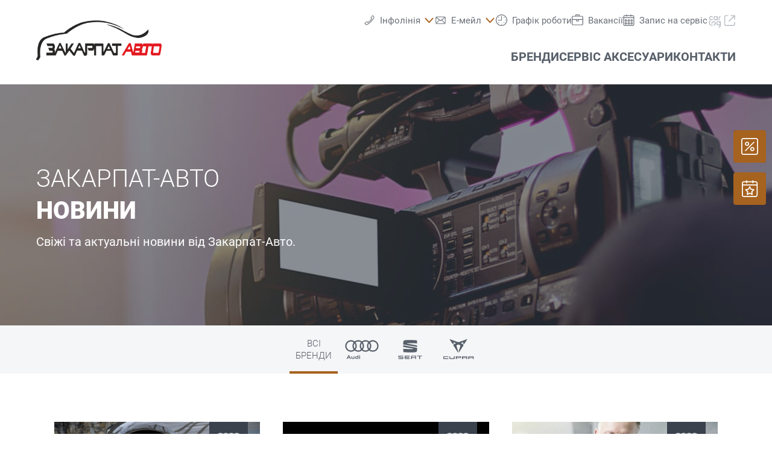

--- FILE ---
content_type: text/html;charset=utf-8
request_url: https://www.zakarpatavto.in.ua/novyny
body_size: 28381
content:
<!DOCTYPE html>
<html xmlns="http://www.w3.org/1999/xhtml" lang="uk" xml:lang="uk">

<head>
  <title>Закарпат-Авто | офіційний сервіс-партнер Audi та SEAT | Новини</title>
  <link rel="apple-touch-icon" sizes="180x180" href="/++theme++mdw/img/favicons/apple-touch-icon.png" />
  <link rel="icon" type="image/png" sizes="32x32" href="/++theme++mdw/img/favicons/favicon-32x32.png" />
  <link rel="icon" type="image/png" sizes="16x16" href="/++theme++mdw/img/favicons/favicon-16x16.png" />
  <link rel="icon" type="image/svg+xml" href="/++theme++mdw/img/favicons/favicon.svg" />
  <link rel="manifest" href="/++theme++mdw/img/favicons/site.webmanifest" />
  <link rel="prefetch" href="/manifest.txt" />
  <link rel="mask-icon" href="/++theme++mdw/img/favicons/safari-pinned-tab.svg" color="#5bbad5" />
  <link rel="shortcut icon" href="/++theme++mdw/img/favicons/favicon.ico" />
  <meta name="msapplication-TileColor" content="#da532c" />
  <meta name="msapplication-config" content="/++theme++mdw/img/favicons/browserconfig.xml" />
  <meta name="theme-color" content="#ffffff" />

  <link rel="stylesheet" type="text/css" href="/++resource++zmi/fontawesome-free-5.15.2/css/all.css" />
  <link rel="stylesheet" href="/++theme++mdw/css-compiled/swiper-bundle.min.css" />
  <link rel="stylesheet" href="/++theme++mdw/css-compiled/select2.min.css" />
  <link rel="stylesheet" href="/++theme++mdw/css/bafg.css" />
  <link rel="canonical" href="https://www.zakarpatavto.in.ua/novyny" />
<meta http-equiv="Content-Type" content="text/html; charset=utf-8" /><meta id="defaultviewport" name="viewport" content="width=device-width, initial-scale=1.0" /><meta name="generator" content="Plone - http://plone.org" /><link id="preload-font-light" rel="preload" href="/++theme++mdw/fonts/roboto-v30-latin-ext_cyrillic/roboto-v30-latin-ext_cyrillic-300.woff2" as="font" type="font/woff" crossorigin="anonymous" /><link id="preload-font-regular" rel="preload" href="/++theme++mdw/fonts/roboto-v30-latin-ext_cyrillic/roboto-v30-latin-ext_cyrillic-regular.woff2" as="font" type="font/woff" crossorigin="anonymous" /><link id="preload-font-bold" rel="preload" href="/++theme++mdw/fonts/roboto-v30-latin-ext_cyrillic/roboto-v30-latin-ext_cyrillic-700.woff2" as="font" type="font/woff" crossorigin="anonymous" /><link id="frontend-css" type="text/css" rel="stylesheet" href="/++theme++mdw/css-compiled/styles_cyrillic.min.css" /><script type="f7823ac02f0f1dc09c980f17-text/javascript">PORTAL_URL = 'https://www.zakarpatavto.in.ua';</script><script defer="defer" src="https://phs.my.onetrust.eu/cdn/cookies/scripttemplates/otSDKStub.js" data-document-language="true" type="f7823ac02f0f1dc09c980f17-text/javascript" charset="UTF-8" data-domain-script="182808d3-c5cf-471a-b528-a89fb49cfd77"></script><script type="f7823ac02f0f1dc09c980f17-text/javascript">
    dataLayer = [{
      platform: 'dealer',
      platformVersion: 'v2',
      platformVariant: 'single',
      country: 'UA',
      currency: null,
      environment: 'live',
      pageType: 'News list',
      dealerName: 'Закарпат-Авто | офіційний сервіс-партнер Audi та SEAT',
      dealerId: '24750',
      dealerPostcode: '89600',
      dealerRegion: null,
      dealerCountry: 'UA',
      dealerLocation: 'Мукачево',
      dealerPia: 0,
      dealerPiaGroup: '',
      dealerGroup: ''
    }];
  </script><script type="f7823ac02f0f1dc09c980f17-text/javascript">(function (w, d, s, l, i) {
    w[l] = w[l] || []; w[l].push({
      'gtm.start':
        new Date().getTime(), event: 'gtm.js'
    }); var f = d.getElementsByTagName(s)[0],
      j = d.createElement(s), dl = l != 'dataLayer' ? '&l=' + l : ''; j.async = true; j.src =
        'https://www.googletagmanager.com/gtm.js?id=' + i + dl; f.parentNode.insertBefore(j, f);
  })(window, document, 'script', 'dataLayer', 'GTM-PJVK9QM');</script></head>

<body class="frontend icons-on portaltype-newsmenueitem section-novyny site-ua24750 template-layout_view thumbs-on userrole-anonymous viewpermission-view layout-default-basic mosaic-grid" id="visual-portal-wrapper" data-base-url="https://www.zakarpatavto.in.ua/novyny" data-view-url="https://www.zakarpatavto.in.ua/novyny" data-portal-url="https://www.zakarpatavto.in.ua" data-i18ncatalogurl="https://www.zakarpatavto.in.ua/plonejsi18n" data-pat-plone-modal="{&quot;margin&quot;: 0, &quot;backdrop&quot;: &quot;body&quot;, &quot;actionOptions&quot;: {&quot;displayInModal&quot;: false, &quot;timeout&quot;: 15000}, &quot;templateOptions&quot;: {&quot;template&quot;: &quot;&lt;div class=\&quot;&lt;%= options.className %&gt;\&quot;&gt;  &lt;div class=\&quot;&lt;%= options.classDialog %&gt; &lt;% if (title) { %&gt;&lt;%= title %&gt;&lt;% } %&gt;\&quot;&gt;    &lt;div class=\&quot;&lt;%= options.classModal %&gt;\&quot;&gt;      &lt;div class=\&quot;plone-modal-header-hi &lt;%= options.classHeaderName %&gt;\&quot;&gt;        &lt;a class=\&quot;plone-modal-close\&quot;&gt;&lt;/a&gt;      &lt;/div&gt;      &lt;div class=\&quot;plone-modal-sidebar &lt;%= options.classHeaderName %&gt;\&quot;&gt;        &lt;a href=\&quot;#\&quot; class=\&quot;plone-modal-facebook\&quot;&gt;&lt;/a&gt;        &lt;a href=\&quot;#\&quot; class=\&quot;plone-modal-twitter\&quot;&gt;&lt;/a&gt;        &lt;a href=\&quot;#\&quot; class=\&quot;plone-modal-pinterest\&quot;&gt;&lt;/a&gt;        &lt;a href=\&quot;#\&quot; class=\&quot;plone-modal-email\&quot;&gt;&lt;/a&gt;        &lt;a href=\&quot;#\&quot; class=\&quot;plone-modal-date-edit\&quot;&gt;&lt;/a&gt;      &lt;/div&gt;      &lt;div class=\&quot;&lt;%= options.classBodyName %&gt;\&quot;&gt;        &lt;div class=\&quot;&lt;%= options.classPrependName %&gt;\&quot;&gt;&lt;%= prepend %&gt;&lt;/div&gt;         &lt;div class=\&quot;&lt;%= options.classContentName %&gt;\&quot;&gt;&lt;%= content %&gt;&lt;/div&gt;      &lt;/div&gt;      &lt;div class=\&quot;&lt;%= options.classFooterName %&gt;\&quot;&gt;        &lt;% if (buttons) { %&gt;&lt;%= buttons %&gt;&lt;% } %&gt;       &lt;/div&gt;    &lt;/div&gt;  &lt;/div&gt;&lt;/div&gt;&quot;}}" data-pat-markspeciallinks="{&quot;mark_special_links&quot;: false}" data-pat-pickadate="{&quot;date&quot;: {&quot;selectYears&quot;: 200}, &quot;time&quot;: {&quot;interval&quot;: 5 } }"><div data-panel="tracking">

  
  <noscript><iframe src="https://www.googletagmanager.com/ns.html?id=GTM-PJVK9QM" height="0" width="0" style="display:none;visibility:hidden"></iframe></noscript>
  

  <div id="info-banner" style="display: none;">
    
  </div>


</div><div class="outer-wrapper" data-gtm-block="main">
    <header id="content-header">
      <div class="container">
        
      <div id="portal-header">
    	  
<input type="hidden" id="hotline" value="0505 911" />
  
  <link rel="stylesheet" href="https://unpkg.com/leaflet@1.7.1/dist/leaflet.css" integrity="sha512-xodZBNTC5n17Xt2atTPuE1HxjVMSvLVW9ocqUKLsCC5CXdbqCmblAshOMAS6/keqq/sMZMZ19scR4PsZChSR7A==" crossorigin="" />
<script defer="defer" src="https://maps.googleapis.com/maps/api/js?key=AIzaSyAYAr65SN8DGlBoIkLXGV725z8UxXVwsT0&amp;loading=async" type="f7823ac02f0f1dc09c980f17-text/javascript" charset="utf-8"></script>

<header id="hi-header" data-gtm-block="header">

  <nav data-gtm-block="navigation" class="mdw-nav">
      <div class="mdw-container">
        <a href="https://www.zakarpatavto.in.ua" class="mdw-brand">
          <img src="https://www.zakarpatavto.in.ua/@@poi.imageproxy/f64219dea8f94a13a3b5dc9a85cb79be/image" alt="Закарпат-Авто" title="Закарпат-Авто" class="" />
        </a>
        <a href="#" class="mdw-sidenav--trigger mdw-nav-btn" aria-label="Menu" onkeydown="if (!window.__cfRLUnblockHandlers) return false; OpenMobileMainMenue()" id="BafgMobileMainMenue" data-gtm-element-target="Main menu" data-cf-modified-f7823ac02f0f1dc09c980f17-="">
          <svg class="" data-src="++theme++mdw/img/icons/bw/menu.svg" role="img" aria-labelledby="e2653e8f-529f" width="26" height="16" viewbox="0 0 26 16" xmlns="http://www.w3.org/2000/svg"><title id="e2653e8f-529f">Main Menue</title><path d="M353,41 L353,43 L327,43 L327,41 L353,41 Z M353,34 L353,36 L327,36 L327,34 L353,34 Z M353,27 L353,29 L327,29 L327,27 L353,27 Z" transform="translate(-327 -27)" fill-rule="evenodd"></path></svg>
        </a>
        
        <div class="mdw-nav-opening-times-map-container"></div>
        <div class="mdw-nav--inner">
          <button class="mdw-btn mdw-btn-icon mdw-nav--close mdw-sidenav--trigger" aria-label="Закрити">
            <svg class="mdw-nav-svg-icon" data-src="++theme++mdw/img/icons/bw/icon_close_mobil.svg" role="img" aria-labelledby="b43e701a-53ce" xmlns="http://www.w3.org/2000/svg" width="32" height="32" viewbox="0 0 32 32"><title id="b43e701a-53ce">Запис на сервіс</title><path d="M11.1128994,9.70970461 L11.2071068,9.79289322 L16,14.585 L20.7928932,9.79289322 C21.1834175,9.40236893 21.8165825,9.40236893 22.2071068,9.79289322 C22.5675907,10.1533772 22.5953203,10.7206082 22.2902954,11.1128994 L22.2071068,11.2071068 L17.415,16 L22.2071068,20.7928932 C22.5976311,21.1834175 22.5976311,21.8165825 22.2071068,22.2071068 C21.8466228,22.5675907 21.2793918,22.5953203 20.8871006,22.2902954 L20.7928932,22.2071068 L16,17.415 L11.2071068,22.2071068 C10.8165825,22.5976311 10.1834175,22.5976311 9.79289322,22.2071068 C9.43240926,21.8466228 9.40467972,21.2793918 9.70970461,20.8871006 L9.79289322,20.7928932 L14.585,16 L9.79289322,11.2071068 C9.40236893,10.8165825 9.40236893,10.1834175 9.79289322,9.79289322 C10.1533772,9.43240926 10.7206082,9.40467972 11.1128994,9.70970461 Z"></path></svg>
          </button>
          
          
          <ul data-gtm-section="Main navigation" role="menu" class="mdw-nav--list mdw-collapsible-accordion">
              <li class="d-lg-none">
                <a tabindex="-1" href="https://www.zakarpatavto.in.ua" aria-label="Головна сторінка">
                  <h4 class="mdw-nav--list-item--header" title="Головна сторінка">Головна сторінка</h4>
                </a>
              </li>
              
                <li role="menuitem" tabindex="0" aria-haspopup="true" aria-expanded="false" onkeydown="if (!window.__cfRLUnblockHandlers) return false; OpenMainMenue();" data-title="Бренди" class="" style="" data-cf-modified-f7823ac02f0f1dc09c980f17-="">
                  <h4 data-primnav="brandsmenueitem" class="mdw-collapsible--header mdw-nav--list-item--header mdw-collapsible--header-accordion"><span>Бренди</span>
                    <svg class="mdw-collapsible--indicator mdw-nav-svg-icon d-lg-none" data-src="++theme++mdw/img/icons/bw/pfeil_unten.svg" role="img" aria-labelledby="1b36b4ad-8296" xmlns="http://www.w3.org/2000/svg" width="64" height="64" viewbox="0 0 64 64"><title id="1b36b4ad-8296">Бренди</title>
  <path fill-rule="evenodd" d="M0.46862915,0.46862915 C1.04540349,-0.108145188 1.95297318,-0.152512445 2.58063911,0.33552738 L2.73137085,0.46862915 L12.2666667,10.0035556 L21.8019625,0.46862915 C22.3787368,-0.108145188 23.2863065,-0.152512445 23.9139724,0.33552738 L24.0647042,0.46862915 C24.6414785,1.04540349 24.6858458,1.95297318 24.197806,2.58063911 L24.0647042,2.73137085 L12.2666667,14.5294084 L0.46862915,2.73137085 C-0.156209717,2.10653198 -0.156209717,1.09346802 0.46862915,0.46862915 Z" transform="translate(19.733 26.844)"></path>
</svg>

                  </h4>

                  
                  <!-- Slider main container -->
                  <div data-gtm-section="Sub navigation" data-gtm-section-context="Brands" class="mdw-collapsible--body mdw-no-overflow">
                    <ul role="menu" aria-hidden="true" data-type="BrandsMenueitem" class="mdw-nav-tiles">
                      
                        <li role="menuitem" class="mdw-nav-tile-item">
                          <a tabindex="-1" href="https://www.zakarpatavto.in.ua/brendy/audi" title="Audi" target="" class="mdw-nav-tile" data-gtm-element-target="Brands">
                            <span class="mdw-nav-tile--image-wrapper">
                              <img src="/++resource++poi.templates_mdw/images/nav/nav_audi.jpg" alt="Audi" loading="lazy" class="mdw-nav-tile--image" />
                              
                              
                             </span>
                            <span class="mdw-nav-tile--title">Audi</span>
                          </a>
                          
                          
                        </li>
                      
                        <li role="menuitem" class="mdw-nav-tile-item">
                          <a tabindex="-1" href="https://www.zakarpatavto.in.ua/brendy/seat" title="SEAT" target="" class="mdw-nav-tile" data-gtm-element-target="Brands">
                            <span class="mdw-nav-tile--image-wrapper">
                              <img src="/++resource++poi.templates_mdw/images/nav/nav_seat.jpg" alt="SEAT" loading="lazy" class="mdw-nav-tile--image" />
                              
                              
                             </span>
                            <span class="mdw-nav-tile--title">SEAT</span>
                          </a>
                          
                          
                        </li>
                      
                        <li role="menuitem" class="mdw-nav-tile-item">
                          <a tabindex="-1" href="https://www.zakarpatavto.in.ua/brendy/cupra" title="CUPRA" target="" class="mdw-nav-tile" data-gtm-element-target="Brands">
                            <span class="mdw-nav-tile--image-wrapper">
                              <img src="/++resource++poi.templates_mdw/images/nav/nav_cupra.jpg" alt="CUPRA" loading="lazy" class="mdw-nav-tile--image" />
                              
                              
                             </span>
                            <span class="mdw-nav-tile--title">CUPRA</span>
                          </a>
                          
                          
                        </li>
                      
                    </ul>
                    <hr class="mt-3 mb-3 d-lg-none" />
                    
                    
                      
                      
                      
                    
                    
                    
                  </div>
                </li>
                
            
                <li role="menuitem" tabindex="0" aria-haspopup="true" aria-expanded="false" onkeydown="if (!window.__cfRLUnblockHandlers) return false; OpenMainMenue();" data-title="Сервіс Аксесуари" class="" style="" data-cf-modified-f7823ac02f0f1dc09c980f17-="">
                  <h4 data-primnav="servicemenueitem" class="mdw-collapsible--header mdw-nav--list-item--header mdw-collapsible--header-accordion"><span>Сервіс Аксесуари</span>
                    <svg class="mdw-collapsible--indicator mdw-nav-svg-icon d-lg-none" data-src="++theme++mdw/img/icons/bw/pfeil_unten.svg" role="img" aria-labelledby="c342cd49-ca43" xmlns="http://www.w3.org/2000/svg" width="64" height="64" viewbox="0 0 64 64"><title id="c342cd49-ca43">Сервіс Аксесуари</title>
  <path fill-rule="evenodd" d="M0.46862915,0.46862915 C1.04540349,-0.108145188 1.95297318,-0.152512445 2.58063911,0.33552738 L2.73137085,0.46862915 L12.2666667,10.0035556 L21.8019625,0.46862915 C22.3787368,-0.108145188 23.2863065,-0.152512445 23.9139724,0.33552738 L24.0647042,0.46862915 C24.6414785,1.04540349 24.6858458,1.95297318 24.197806,2.58063911 L24.0647042,2.73137085 L12.2666667,14.5294084 L0.46862915,2.73137085 C-0.156209717,2.10653198 -0.156209717,1.09346802 0.46862915,0.46862915 Z" transform="translate(19.733 26.844)"></path>
</svg>

                  </h4>

                  
                  <!-- Slider main container -->
                  <div data-gtm-section="Sub navigation" data-gtm-section-context="Service Offer" class="mdw-collapsible--body mdw-no-overflow">
                    <ul role="menu" aria-hidden="true" data-type="ServiceMenueitem" class="mdw-nav-tiles">
                      
                        <li role="menuitem" class="mdw-nav-tile-item">
                          <a tabindex="-1" href="https://www.zakarpatavto.in.ua/servis-aksesuary/propozytsiyi" title="Пропозиції" target="" class="mdw-nav-tile" data-gtm-element-target="Service Offer">
                            <span class="mdw-nav-tile--image-wrapper">
                              <img src="/++resource++poi.templates_mdw/images/nav/nav_srv_offers.jpg" alt="Пропозиції" loading="lazy" class="mdw-nav-tile--image" />
                              
                              
                             </span>
                            <span class="mdw-nav-tile--title">Пропозиції</span>
                          </a>
                          
                          
                        </li>
                      
                        <li role="menuitem" class="mdw-nav-tile-item">
                          <a tabindex="-1" href="https://www.zakarpatavto.in.ua/servis-aksesuary/zapys-na-servis" title="Запис на сервіс" target="" class="mdw-nav-tile" data-gtm-element-target="Service Offer">
                            <span class="mdw-nav-tile--image-wrapper">
                              <img src="/++resource++poi.templates_mdw/images/nav/nav_srv_sbo.jpg" alt="Запис на сервіс" loading="lazy" class="mdw-nav-tile--image" />
                              
                              
                             </span>
                            <span class="mdw-nav-tile--title">Запис на сервіс</span>
                          </a>
                          
                          
                        </li>
                      
                        <li role="menuitem" class="mdw-nav-tile-item">
                          <a tabindex="-1" href="https://www.zakarpatavto.in.ua/servis-aksesuary/shyny-ta-dysky" title="Шини та диски" target="" class="mdw-nav-tile" data-gtm-element-target="Service Offer">
                            <span class="mdw-nav-tile--image-wrapper">
                              <img src="/++resource++poi.templates_mdw/images/nav/nav_srv_rr.jpg" alt="Шини та диски" loading="lazy" class="mdw-nav-tile--image" />
                              
                              
                             </span>
                            <span class="mdw-nav-tile--title">Шини та диски</span>
                          </a>
                          
                          
                        </li>
                      
                        <li role="menuitem" class="mdw-nav-tile-item">
                          <a tabindex="-1" href="https://www.zakarpatavto.in.ua/servis-aksesuary/carlog" title="carLOG" target="" class="mdw-nav-tile" data-gtm-element-target="Service Offer">
                            <span class="mdw-nav-tile--image-wrapper">
                              <img src="/++resource++poi.templates_mdw/images/nav/nav_srv_carlog.jpg" alt="carLOG" loading="lazy" class="mdw-nav-tile--image" />
                              
                              
                             </span>
                            <span class="mdw-nav-tile--title">carLOG</span>
                          </a>
                          
                          
                        </li>
                      
                        <li role="menuitem" class="mdw-nav-tile-item">
                          <a tabindex="-1" href="https://www.zakarpatavto.in.ua/servis-aksesuary/aksesuary-dlya-vashoho-avto" title="Аксесуари для вашого авто" target="" class="mdw-nav-tile" data-gtm-element-target="Service Offer">
                            <span class="mdw-nav-tile--image-wrapper">
                              <img src="/++resource++poi.templates_mdw/images/nav/nav_srv_acc.jpg" alt="Аксесуари для вашого авто" loading="lazy" class="mdw-nav-tile--image" />
                              
                              
                             </span>
                            <span class="mdw-nav-tile--title">Аксесуари для вашого авто</span>
                          </a>
                          
                          
                        </li>
                      
                    </ul>
                    <hr class="mt-3 mb-3 d-lg-none" />
                    
                    
                      
                      <div class="mdw-nav-links">
                        <a tabindex="-1" href="https://www.zakarpatavto.in.ua/kontakty/komanda?filter=service" class="mdw-link--primary d-block" data-gtm-element-target="Dealer Team"><span>Знайти свого спеціаліста</span> <i class="ml-1 fas fa-caret-right"></i>
                        </a>
                        <a tabindex="-1" href="https://www.zakarpatavto.in.ua/kontakty/posluhy" class="mdw-link--primary d-block" data-gtm-element-target="Dealer Services"><span>Наші послуги</span> <i class="ml-1 fas fa-caret-right"></i>
                        </a>
                      </div>
                      
                    
                    
                    
                  </div>
                </li>
                
            
                <li role="menuitem" tabindex="0" aria-haspopup="true" aria-expanded="false" onkeydown="if (!window.__cfRLUnblockHandlers) return false; OpenMainMenue();" data-title="Контакти" class="" style="" data-cf-modified-f7823ac02f0f1dc09c980f17-="">
                  <h4 data-primnav="kontaktmenueitem" class="mdw-collapsible--header mdw-nav--list-item--header mdw-collapsible--header-accordion"><span>Контакти</span>
                    <svg class="mdw-collapsible--indicator mdw-nav-svg-icon d-lg-none" data-src="++theme++mdw/img/icons/bw/pfeil_unten.svg" role="img" aria-labelledby="69e3fa18-da47" xmlns="http://www.w3.org/2000/svg" width="64" height="64" viewbox="0 0 64 64"><title id="69e3fa18-da47">Контакти</title>
  <path fill-rule="evenodd" d="M0.46862915,0.46862915 C1.04540349,-0.108145188 1.95297318,-0.152512445 2.58063911,0.33552738 L2.73137085,0.46862915 L12.2666667,10.0035556 L21.8019625,0.46862915 C22.3787368,-0.108145188 23.2863065,-0.152512445 23.9139724,0.33552738 L24.0647042,0.46862915 C24.6414785,1.04540349 24.6858458,1.95297318 24.197806,2.58063911 L24.0647042,2.73137085 L12.2666667,14.5294084 L0.46862915,2.73137085 C-0.156209717,2.10653198 -0.156209717,1.09346802 0.46862915,0.46862915 Z" transform="translate(19.733 26.844)"></path>
</svg>

                  </h4>

                  
                  <!-- Slider main container -->
                  <div data-gtm-section="Sub navigation" data-gtm-section-context="Dealer Contact" class="mdw-collapsible--body mdw-no-overflow">
                    <ul role="menu" aria-hidden="true" data-type="KontaktMenueitem" class="mdw-nav-tiles">
                      
                        <li role="menuitem" class="mdw-nav-tile-item">
                          <a tabindex="-1" href="https://www.zakarpatavto.in.ua/kontakty" title="Огляд" target="" class="mdw-nav-tile" data-gtm-element-target="Dealer Contact">
                            <span class="mdw-nav-tile--image-wrapper">
                              
                              <img src="@@poi.imageproxy/dc8bd73356454b78b6b07858ad5ab5ad/image/preview" alt="Огляд" class="mdw-nav-tile--image" />
                              
                             </span>
                            <span class="mdw-nav-tile--title">Огляд</span>
                          </a>
                          
                          
                        </li>
                      
                        <li role="menuitem" class="mdw-nav-tile-item">
                          <a tabindex="-1" href="https://www.zakarpatavto.in.ua/kontakty/komanda" title="Команда" target="" class="mdw-nav-tile" data-gtm-element-target="Dealer Contact">
                            <span class="mdw-nav-tile--image-wrapper">
                              <img src="/++resource++poi.templates_mdw/images/nav/nav_TeamMenueitem.jpg" alt="Команда" loading="lazy" class="mdw-nav-tile--image" />
                              
                              
                             </span>
                            <span class="mdw-nav-tile--title">Команда</span>
                          </a>
                          
                          
                        </li>
                      
                        <li role="menuitem" class="mdw-nav-tile-item">
                          <a tabindex="-1" href="https://www.zakarpatavto.in.ua/kontakty/posluhy" title="Послуги" target="" class="mdw-nav-tile" data-gtm-element-target="Dealer Contact">
                            <span class="mdw-nav-tile--image-wrapper">
                              <img src="/++resource++poi.templates_mdw/images/nav/nav_BenefitMenueitem.jpg" alt="Послуги" loading="lazy" class="mdw-nav-tile--image" />
                              
                              
                             </span>
                            <span class="mdw-nav-tile--title">Послуги</span>
                          </a>
                          
                          
                        </li>
                      
                    </ul>
                    
                    
                    
                      
                      
                      <div class="mdw-nav-links">
                          
                            <a tabindex="-1" href="https://www.zakarpatavto.in.ua/kontakty/istoriya-nashoho-rozvytku" class="mdw-link--primary d-block"><span>Історія нашого розвитку</span> <i class="ml-1 fas fa-caret-right"></i>
                            </a>
                          
                      </div>
                    
                    
                    
                  </div>
                </li>
                
            
                
                
            
            
            </ul>
          

          <ul data-gtm-section="Meta navigation" class="mdw-nav--list-secondary">
            
            
              <li class="mdw-hover-header" tabindex="0" onkeydown="if (!window.__cfRLUnblockHandlers) return false; OpenDropdownTrigger();" data-cf-modified-f7823ac02f0f1dc09c980f17-="">
                <div class="mdw-dropdown--wrapper">
                  <a href="#" class="mdw-dropdown--trigger mdw-secondary-item" data-target="dropdown1" data-gtm-element-target="Hotline">
                    <span class="d-flex">
                      <svg class="mdw-header-icon" data-src="++theme++mdw/img/icons/bw/kontakt_telefon.svg" role="img" aria-labelledby="d5b23ada-0339" xmlns="http://www.w3.org/2000/svg" width="64" height="64" viewbox="0 0 64 64"><title id="d5b23ada-0339">Інфолінія</title>
  <path fill-rule="evenodd" d="M54.8914156,18.5240787 C51.9384933,24.146962 45.3812687,32.8023724 39.8923072,38.5105564 C33.5643684,45.3694295 18.6468997,54.7490255 18.6468997,54.7490255 C17.49526,55.3548346 14.2991558,55.4000961 13.4202272,54.5209767 L10.2397562,51.3422198 C9.5831652,50.2420147 9.28787302,48.9677267 10.2397562,48.1634629 L16.6024353,43.3935866 C17.6793834,42.6641785 18.9039776,42.5162079 19.7829063,43.3935866 L23.7033449,47.3104558 C24.6256989,46.6611259 39.3520961,36.9890703 47.54385,23.6734561 L43.5296127,19.6608412 C42.6506841,18.7834625 42.8000672,17.5579177 43.5296127,16.4803435 L48.3011877,10.1228296 C49.1801164,8.94776887 50.6044672,9.24371014 51.4816588,10.1228296 L54.6638669,13.3015866 C55.9110423,14.4749065 55.5497436,17.2097515 54.8914156,18.5240787 L54.8914156,18.5240787 Z M57.3892407,11.0315433 L52.3901167,6.03535906 C51.0109283,4.65488031 48.7719183,4.65488031 47.3909929,6.03535906 L39.8923072,16.0277275 C38.7476156,17.7180741 38.5131188,19.6434329 39.8923072,21.0239117 L42.9529243,24.0825513 C40.6843852,27.1290051 37.9607487,30.4505101 34.8949205,33.5143722 C31.4278423,36.9786254 27.5716731,40.1277882 24.104595,42.7146627 L21.1464616,39.7604729 C19.7672732,38.3799941 17.8409256,38.6132655 16.1473378,39.7604729 L6.14909028,47.2547492 C4.47287264,48.4124017 4.76816489,50.8704547 6.14909028,52.2509334 L11.1482141,57.2453767 C13.9100649,60.0063346 17.5004711,59.1219921 21.1464616,57.2453767 C21.1464616,57.2453767 32.181706,51.0549827 41.6293203,41.6127168 C50.5158795,32.7309984 57.3892407,21.0239117 57.3892407,21.0239117 C58.8222765,17.0844117 60.151091,13.79076 57.3892407,11.0315433 L57.3892407,11.0315433 Z"></path>
</svg>

                      <span class="mdw-header-icon-text">Інфолінія</span>
                    </span>
                    <svg class="ml-1 mdw-dropdown--indicator mdw-header-arrow" data-src="++theme++mdw/img/icons/bw/pfeil_unten_nospace.svg" role="img" aria-labelledby="bf0758dc-4ba4" width="38px" height="38px" viewbox="0 0 38 38" version="1.1" xmlns="http://www.w3.org/2000/svg" xmlns:xlink="http://www.w3.org/1999/xlink"><title id="bf0758dc-4ba4">Pfeil Unten Nospace</title>
	<path d="M5.53484849,11.580569 C6.19312355,10.8660225 7.22893678,10.8110574 7.94529464,11.4156737 L8.11732543,11.580569 L19,23.3930717 L29.8826746,11.580569 C30.5409496,10.8660225 31.5767629,10.8110574 32.2931207,11.4156737 L32.4651515,11.580569 C33.1234266,12.2951156 33.1740631,13.4194734 32.6170611,14.1970678 L32.4651515,14.3838044 L19,29 L5.53484849,14.3838044 C4.82171717,13.6097123 4.82171717,12.3546611 5.53484849,11.580569 Z" id="Stroke-3" transform="translate(19.000000, 20.000000) scale(1, -1) rotate(-180.000000) translate(-19.000000, -20.000000) "></path>
</svg>
                  </a>
                  <div id="dropdown1" class="mdw-dropdown--content mt-1">
                    <ul class="mdw-dropdown--content-list">
                          <li class="mdw-header-sublist-li">
                            <svg class="mdw-header-icon d-lg-none" data-src="++theme++mdw/img/icons/bw/kontakt_telefon.svg" role="img" aria-labelledby="be5bc39d-34f6" xmlns="http://www.w3.org/2000/svg" width="64" height="64" viewbox="0 0 64 64"><title id="be5bc39d-34f6">Інфолінія</title>
  <path fill-rule="evenodd" d="M54.8914156,18.5240787 C51.9384933,24.146962 45.3812687,32.8023724 39.8923072,38.5105564 C33.5643684,45.3694295 18.6468997,54.7490255 18.6468997,54.7490255 C17.49526,55.3548346 14.2991558,55.4000961 13.4202272,54.5209767 L10.2397562,51.3422198 C9.5831652,50.2420147 9.28787302,48.9677267 10.2397562,48.1634629 L16.6024353,43.3935866 C17.6793834,42.6641785 18.9039776,42.5162079 19.7829063,43.3935866 L23.7033449,47.3104558 C24.6256989,46.6611259 39.3520961,36.9890703 47.54385,23.6734561 L43.5296127,19.6608412 C42.6506841,18.7834625 42.8000672,17.5579177 43.5296127,16.4803435 L48.3011877,10.1228296 C49.1801164,8.94776887 50.6044672,9.24371014 51.4816588,10.1228296 L54.6638669,13.3015866 C55.9110423,14.4749065 55.5497436,17.2097515 54.8914156,18.5240787 L54.8914156,18.5240787 Z M57.3892407,11.0315433 L52.3901167,6.03535906 C51.0109283,4.65488031 48.7719183,4.65488031 47.3909929,6.03535906 L39.8923072,16.0277275 C38.7476156,17.7180741 38.5131188,19.6434329 39.8923072,21.0239117 L42.9529243,24.0825513 C40.6843852,27.1290051 37.9607487,30.4505101 34.8949205,33.5143722 C31.4278423,36.9786254 27.5716731,40.1277882 24.104595,42.7146627 L21.1464616,39.7604729 C19.7672732,38.3799941 17.8409256,38.6132655 16.1473378,39.7604729 L6.14909028,47.2547492 C4.47287264,48.4124017 4.76816489,50.8704547 6.14909028,52.2509334 L11.1482141,57.2453767 C13.9100649,60.0063346 17.5004711,59.1219921 21.1464616,57.2453767 C21.1464616,57.2453767 32.181706,51.0549827 41.6293203,41.6127168 C50.5158795,32.7309984 57.3892407,21.0239117 57.3892407,21.0239117 C58.8222765,17.0844117 60.151091,13.79076 57.3892407,11.0315433 L57.3892407,11.0315433 Z"></path>
</svg>

                            <a href="tel:+38 (03131) 5 39 96" data-gtm-element-target="Hotline">Інфолінія</a>
                          </li>
                          <li class="mdw-second-elem"><a href="tel:+38 (03131) 5 39 96">+38 (03131) 5 39 96</a></li>
                    </ul>
                    
                  </div>
                </div>
              </li>
              <li class="mdw-hover-header" tabindex="0" onkeydown="if (!window.__cfRLUnblockHandlers) return false; OpenDropdownTrigger();" data-cf-modified-f7823ac02f0f1dc09c980f17-="">
                <div class="mdw-dropdown--wrapper">
                  <a href="#" class="mdw-dropdown--trigger mdw-secondary-item" data-target="dropdown2" data-gtm-element-target="E-Mail">
                    <span class="d-flex">
                      <svg class="mdw-header-icon" data-src="++theme++mdw/img/icons/bw/kontakt_e-mail.svg" role="img" aria-labelledby="b9f58864-2e7b" xmlns="http://www.w3.org/2000/svg" width="64" height="64" viewbox="0 0 64 64"><title id="b9f58864-2e7b">E-мейл</title>
  <path fill-rule="evenodd" d="M56.5,46.1666667 C56.5,46.5134583 56.43175,46.8414583 56.33375,47.1540833 L40.75,30.7916667 L56.5,18.8333333 L56.5,46.1666667 L56.5,46.1666667 Z M10.223,49.4910833 L26.015,33.06375 L32,37.4797917 L37.726,33.0364167 L53.777,49.4910833 C53.52675,49.5474583 10.47325,49.5474583 10.223,49.4910833 L10.223,49.4910833 Z M7.5,46.1666667 L7.5,18.8333333 L23.25,30.7916667 L7.66625,47.1540833 C7.56825,46.8414583 7.5,46.5134583 7.5,46.1666667 L7.5,46.1666667 Z M54.75,15.4166667 L32,32.5 L9.25,15.4166667 L54.75,15.4166667 L54.75,15.4166667 Z M11,12 C7.13425,12 4,15.059625 4,18.8333333 L4,46.1666667 C4,49.940375 7.13425,53 11,53 L53,53 C56.86575,53 60,49.940375 60,46.1666667 L60,18.8333333 C60,15.059625 56.86575,12 53,12 L11,12 Z"></path>
</svg>

                      <span class="mdw-header-icon-text">E-мейл</span>
                    </span>
                    <svg class="ml-1 mdw-dropdown--indicator mdw-header-arrow" data-src="++theme++mdw/img/icons/bw/pfeil_unten_nospace.svg" role="img" aria-labelledby="a5f1596a-f799" width="38px" height="38px" viewbox="0 0 38 38" version="1.1" xmlns="http://www.w3.org/2000/svg" xmlns:xlink="http://www.w3.org/1999/xlink"><title id="a5f1596a-f799">Pfeil Unten Nospace</title>
	<path d="M5.53484849,11.580569 C6.19312355,10.8660225 7.22893678,10.8110574 7.94529464,11.4156737 L8.11732543,11.580569 L19,23.3930717 L29.8826746,11.580569 C30.5409496,10.8660225 31.5767629,10.8110574 32.2931207,11.4156737 L32.4651515,11.580569 C33.1234266,12.2951156 33.1740631,13.4194734 32.6170611,14.1970678 L32.4651515,14.3838044 L19,29 L5.53484849,14.3838044 C4.82171717,13.6097123 4.82171717,12.3546611 5.53484849,11.580569 Z" id="Stroke-3" transform="translate(19.000000, 20.000000) scale(1, -1) rotate(-180.000000) translate(-19.000000, -20.000000) "></path>
</svg>
                  </a>
                  <div id="dropdown2" class="mdw-dropdown--content mt-1">
                    <ul class="mdw-dropdown--content-list">
                          <li class="mdw-header-sublist-li">
                            <svg class="mdw-header-icon d-lg-none" data-src="++theme++mdw/img/icons/bw/kontakt_e-mail.svg" role="img" aria-labelledby="4e9627b3-a6f4" xmlns="http://www.w3.org/2000/svg" width="64" height="64" viewbox="0 0 64 64"><title id="4e9627b3-a6f4">e-mail</title>
  <path fill-rule="evenodd" d="M56.5,46.1666667 C56.5,46.5134583 56.43175,46.8414583 56.33375,47.1540833 L40.75,30.7916667 L56.5,18.8333333 L56.5,46.1666667 L56.5,46.1666667 Z M10.223,49.4910833 L26.015,33.06375 L32,37.4797917 L37.726,33.0364167 L53.777,49.4910833 C53.52675,49.5474583 10.47325,49.5474583 10.223,49.4910833 L10.223,49.4910833 Z M7.5,46.1666667 L7.5,18.8333333 L23.25,30.7916667 L7.66625,47.1540833 C7.56825,46.8414583 7.5,46.5134583 7.5,46.1666667 L7.5,46.1666667 Z M54.75,15.4166667 L32,32.5 L9.25,15.4166667 L54.75,15.4166667 L54.75,15.4166667 Z M11,12 C7.13425,12 4,15.059625 4,18.8333333 L4,46.1666667 C4,49.940375 7.13425,53 11,53 L53,53 C56.86575,53 60,49.940375 60,46.1666667 L60,18.8333333 C60,15.059625 56.86575,12 53,12 L11,12 Z"></path>
</svg>

                            <a href="/cdn-cgi/l/email-protection#9cbceffdf2e8f3b2f1dce6fdf7fdeeecfde8fde9e8f3b2fff3f1b2e9fd" data-gtm-element-target="E-Mail">e-mail</a>
                          </li>
                          <li class="mdw-second-elem"><a href="/cdn-cgi/l/email-protection#6c4c1f0d02180342012c160d070d1e1c0d180d191803420f030142190d"> <span class="__cf_email__" data-cfemail="6e1d0f001a0140032e140f050f1c1e0f1a0f1b1a01400d0103401b0f">[email&#160;protected]</span></a></li>
                    </ul>
                  </div>
                </div>
              </li>
            
            <li onkeydown="if (!window.__cfRLUnblockHandlers) return false; OpenDropdownTrigger();" data-cf-modified-f7823ac02f0f1dc09c980f17-="">
              <a class="mdw-meta-link" data-gtm-event="header" href="https://www.zakarpatavto.in.ua/kontakty" data-gtm-element-target="Opening hours"><span class="d-flex"><svg class="mdw-header-icon" data-src="++theme++mdw/img/icons/bw/metanavi_oeffnungszeiten.svg" role="img" aria-labelledby="2f0dcc48-2c11" xmlns="http://www.w3.org/2000/svg" width="19" height="19" viewbox="0 0 19 19"><title id="2f0dcc48-2c11">Графік роботи</title>
  <path fill-rule="evenodd" d="M15.4375,10.09375 L16.625,10.09375 L16.625,8.90625 L15.4375,8.90625 L15.4375,10.09375 Z M9.5,17.8125 C4.909125,17.8125 1.1875,14.090875 1.1875,9.5 C1.1875,4.90971875 4.909125,1.1875 9.5,1.1875 C14.090875,1.1875 17.8125,4.90971875 17.8125,9.5 C17.8125,14.090875 14.090875,17.8125 9.5,17.8125 L9.5,17.8125 Z M9.5,0 C4.25303125,0 0,4.253625 0,9.5 C0,14.7469687 4.25303125,19 9.5,19 C14.7469687,19 19,14.7469687 19,9.5 C19,4.253625 14.7469687,0 9.5,0 L9.5,0 Z M13.107625,4.91209375 L13.929375,5.735625 L14.751125,4.91209375 L13.929375,4.08915625 L13.107625,4.91209375 L13.107625,4.91209375 Z M12.9336562,13.5244375 L13.7732187,14.364 L14.6127812,13.5244375 L13.7732187,12.684875 L12.9336562,13.5244375 L12.9336562,13.5244375 Z M9.5,2.375 C9.17225,2.375 8.90625,2.64040625 8.90625,2.96875 L8.90625,8.91990625 L4.15625,8.91990625 C3.82790625,8.91990625 3.5625,9.1865 3.5625,9.51425 C3.5625,9.842 3.82790625,10.1074063 4.15625,10.1074063 L9.5,10.1074063 C9.82834375,10.1074063 10.09375,9.842 10.09375,9.51425 L10.09375,2.96875 C10.09375,2.64040625 9.82834375,2.375 9.5,2.375 L9.5,2.375 Z M5.754625,4.94178125 L4.9150625,4.10221875 L4.0755,4.94178125 L4.9150625,5.78134375 L5.754625,4.94178125 L5.754625,4.94178125 Z M3.99771875,13.5565 L4.81946875,14.3800312 L5.64121875,13.5565 L4.81946875,12.7329687 L3.99771875,13.5565 L3.99771875,13.5565 Z M8.90625,16.625 L10.09375,16.625 L10.09375,15.4375 L8.90625,15.4375 L8.90625,16.625 Z"></path>
</svg>

                <span class="mdw-header-icon-text">Графік роботи</span></span>
              </a>
            </li>

          
            
            
              <li tabindex="0" onkeydown="if (!window.__cfRLUnblockHandlers) return false; OpenDropdownTrigger();" data-cf-modified-f7823ac02f0f1dc09c980f17-="">
              <a class="mdw-meta-link" href="https://www.zakarpatavto.in.ua/vakansiyi" data-gtm-element-target="Job list"><span class="d-flex"><svg class="mdw-header-icon" data-src="++theme++mdw/img/icons/bw/metanavi_karriere.svg" role="img" aria-labelledby="2d22f1ec-caa8" xmlns="http://www.w3.org/2000/svg" width="19" height="19" viewbox="0 0 19 19"><title id="2d22f1ec-caa8">Вакансії</title>
  <path fill-rule="evenodd" d="M17.8125,7.71875 L1.1875,7.71875 L1.1875,4.75 C1.1875,4.0945 1.7195,3.5625 2.375,3.5625 L16.625,3.5625 C17.2805,3.5625 17.8125,4.0945 17.8125,4.75 L17.8125,7.71875 L17.8125,7.71875 Z M8.3125,9.5 C8.3125,9.2826875 8.37484375,9.082 8.47696875,8.90625 L10.5230313,8.90625 C10.6251563,9.082 10.6875,9.2826875 10.6875,9.5 C10.6875,10.1555 10.1555,10.6875 9.5,10.6875 C8.8445,10.6875 8.3125,10.1555 8.3125,9.5 L8.3125,9.5 Z M17.8125,15.4375 C17.8125,16.093 17.2805,16.625 16.625,16.625 L2.375,16.625 C1.7195,16.625 1.1875,16.093 1.1875,15.4375 L1.1875,8.90625 L7.2093125,8.90625 C7.1594375,9.09684375 7.125,9.293375 7.125,9.5 C7.125,10.8115938 8.18840625,11.875 9.5,11.875 C10.8115938,11.875 11.875,10.8115938 11.875,9.5 C11.875,9.293375 11.8405625,9.09684375 11.7906875,8.90625 L17.8125,8.90625 L17.8125,15.4375 L17.8125,15.4375 Z M7.125,1.78125 C7.125,1.4535 7.391,1.1875 7.71875,1.1875 L11.28125,1.1875 C11.609,1.1875 11.875,1.4535 11.875,1.78125 L11.875,2.375 L7.125,2.375 L7.125,1.78125 L7.125,1.78125 Z M16.625,2.375 L13.0625,2.375 L13.0625,1.1875 C13.0625,0.532 12.5305,0 11.875,0 L7.125,0 C6.4695,0 5.9375,0.532 5.9375,1.1875 L5.9375,2.375 L2.375,2.375 C1.06340625,2.375 0,3.43840625 0,4.75 L0,15.4375 C0,16.7490938 1.06340625,17.8125 2.375,17.8125 L16.625,17.8125 C17.9365938,17.8125 19,16.7490938 19,15.4375 L19,4.75 C19,3.43840625 17.9365938,2.375 16.625,2.375 L16.625,2.375 Z"></path>
</svg>
<span class="mdw-header-icon-text">Вакансії</span></span></a>
              </li>
            
            <li tabindex="0" onkeydown="if (!window.__cfRLUnblockHandlers) return false; OpenDropdownTrigger();" data-cf-modified-f7823ac02f0f1dc09c980f17-="">
              <a class="mdw-meta-link" href="https://www.zakarpatavto.in.ua/servis-aksesuary/zapys-na-servis" target="" data-gtm-element-target="Service booking"><span class="d-flex"><svg class="mdw-header-icon" data-src="++theme++mdw/img/icons/bw/metanavi_werkstatt-termin.svg" role="img" aria-labelledby="1795c84a-cde0" xmlns="http://www.w3.org/2000/svg" width="19" height="19" viewbox="0 0 19 19"><title id="1795c84a-cde0">Запис на сервіс</title>
  <path fill-rule="evenodd" d="M8.90625,14.2531064 L10.09375,14.2531064 L10.09375,15.4406064 L8.90625,15.4406064 L8.90625,14.2531064 Z M8.90625,16.6281064 L10.09375,16.6281064 C10.74925,16.6281064 11.28125,16.0961064 11.28125,15.4406064 L11.28125,14.2531064 C11.28125,13.5976064 10.74925,13.0656064 10.09375,13.0656064 L8.90625,13.0656064 C8.25075,13.0656064 7.71875,13.5976064 7.71875,14.2531064 L7.71875,15.4406064 C7.71875,16.0961064 8.25075,16.6281064 8.90625,16.6281064 L8.90625,16.6281064 Z M4.15625,14.2531064 L5.34375,14.2531064 L5.34375,15.4406064 L4.15625,15.4406064 L4.15625,14.2531064 Z M4.15625,16.6281064 L5.34375,16.6281064 C5.99925,16.6281064 6.53125,16.0961064 6.53125,15.4406064 L6.53125,14.2531064 C6.53125,13.5976064 5.99925,13.0656064 5.34375,13.0656064 L4.15625,13.0656064 C3.50075,13.0656064 2.96875,13.5976064 2.96875,14.2531064 L2.96875,15.4406064 C2.96875,16.0961064 3.50075,16.6281064 4.15625,16.6281064 L4.15625,16.6281064 Z M8.90625,9.5031064 L10.09375,9.5031064 L10.09375,10.6906064 L8.90625,10.6906064 L8.90625,9.5031064 Z M8.90625,11.8781064 L10.09375,11.8781064 C10.74925,11.8781064 11.28125,11.3461064 11.28125,10.6906064 L11.28125,9.5031064 C11.28125,8.8476064 10.74925,8.3156064 10.09375,8.3156064 L8.90625,8.3156064 C8.25075,8.3156064 7.71875,8.8476064 7.71875,9.5031064 L7.71875,10.6906064 C7.71875,11.3461064 8.25075,11.8781064 8.90625,11.8781064 L8.90625,11.8781064 Z M4.15625,9.5031064 L5.34375,9.5031064 L5.34375,10.6906064 L4.15625,10.6906064 L4.15625,9.5031064 Z M4.15625,11.8781064 L5.34375,11.8781064 C5.99925,11.8781064 6.53125,11.3461064 6.53125,10.6906064 L6.53125,9.5031064 C6.53125,8.8476064 5.99925,8.3156064 5.34375,8.3156064 L4.15625,8.3156064 C3.50075,8.3156064 2.96875,8.8476064 2.96875,9.5031064 L2.96875,10.6906064 C2.96875,11.3461064 3.50075,11.8781064 4.15625,11.8781064 L4.15625,11.8781064 Z M17.21875,4.7531064 L1.78125,4.7531064 L1.78125,3.5656064 C1.78125,2.9101064 2.31325,2.3781064 2.96875,2.3781064 L5.34375,2.3781064 L5.34375,2.9718564 C5.34375,3.30020015 5.60915625,3.5656064 5.9375,3.5656064 C6.26584375,3.5656064 6.53125,3.30020015 6.53125,2.9718564 L6.53125,2.3781064 L12.46875,2.3781064 L12.46875,2.9718564 C12.46875,3.30020015 12.7341562,3.5656064 13.0625,3.5656064 C13.3908437,3.5656064 13.65625,3.30020015 13.65625,2.9718564 L13.65625,2.3781064 L16.03125,2.3781064 C16.68675,2.3781064 17.21875,2.9101064 17.21875,3.5656064 L17.21875,4.7531064 L17.21875,4.7531064 Z M17.21875,16.6281064 C17.21875,17.2836064 16.68675,17.8156064 16.03125,17.8156064 L2.96875,17.8156064 C2.31325,17.8156064 1.78125,17.2836064 1.78125,16.6281064 L1.78125,5.9406064 L17.21875,5.9406064 L17.21875,16.6281064 L17.21875,16.6281064 Z M16.03125,1.1906064 L13.65625,1.1906064 L13.65625,0.596856401 C13.65625,0.269106401 13.3908437,0.00310640138 13.0625,0.00310640138 C12.7341562,0.00310640138 12.46875,0.269106401 12.46875,0.596856401 L12.46875,1.1906064 L6.53125,1.1906064 L6.53125,0.596856401 C6.53125,0.269106401 6.26584375,0.00310640138 5.9375,0.00310640138 C5.60915625,0.00310640138 5.34375,0.269106401 5.34375,0.596856401 L5.34375,1.1906064 L2.96875,1.1906064 C1.65715625,1.1906064 0.59375,2.25401265 0.59375,3.5656064 L0.59375,16.6281064 C0.59375,17.9397002 1.65715625,19.0031064 2.96875,19.0031064 L16.03125,19.0031064 C17.3428438,19.0031064 18.40625,17.9397002 18.40625,16.6281064 L18.40625,3.5656064 C18.40625,2.25401265 17.3428438,1.1906064 16.03125,1.1906064 L16.03125,1.1906064 Z M13.65625,9.5031064 L14.84375,9.5031064 L14.84375,10.6906064 L13.65625,10.6906064 L13.65625,9.5031064 Z M13.65625,11.8781064 L14.84375,11.8781064 C15.49925,11.8781064 16.03125,11.3461064 16.03125,10.6906064 L16.03125,9.5031064 C16.03125,8.8476064 15.49925,8.3156064 14.84375,8.3156064 L13.65625,8.3156064 C13.00075,8.3156064 12.46875,8.8476064 12.46875,9.5031064 L12.46875,10.6906064 C12.46875,11.3461064 13.00075,11.8781064 13.65625,11.8781064 L13.65625,11.8781064 Z M13.65625,14.2531064 L14.84375,14.2531064 L14.84375,15.4406064 L13.65625,15.4406064 L13.65625,14.2531064 Z M13.65625,16.6281064 L14.84375,16.6281064 C15.49925,16.6281064 16.03125,16.0961064 16.03125,15.4406064 L16.03125,14.2531064 C16.03125,13.5976064 15.49925,13.0656064 14.84375,13.0656064 L13.65625,13.0656064 C13.00075,13.0656064 12.46875,13.5976064 12.46875,14.2531064 L12.46875,15.4406064 C12.46875,16.0961064 13.00075,16.6281064 13.65625,16.6281064 L13.65625,16.6281064 Z"></path>
</svg>
<span class="mdw-header-icon-text">Запис на сервіс</span></span></a>
            </li>
            <li tabindex="0" onkeydown="if (!window.__cfRLUnblockHandlers) return false; OpenDropdownTrigger();" data-cf-modified-f7823ac02f0f1dc09c980f17-="">
              <a href="https://carlog.com/ua/uk/ph/index" target="_blank" class="mdw-nav--link-carlog" data-gtm-element-target="carLOG" aria-label="carLog">
              <span class="d-flex">
            
            <svg class="mdw-car-search--icon" data-src="++theme++mdw/img/icons/bw/metanavi_carlog.svg" role="img" aria-labelledby="4621b458-f6e2" xmlns="http://www.w3.org/2000/svg" width="25" height="25" viewbox="0 0 25 25" fill="evenodd"><title id="4621b458-f6e2">CarLog</title>
<path fill-rule="evenodd" clip-rule="evenodd" d="M9.01294 4.28369L9.23152 4.15295V4.15242C8.46461 3.00075 6.89715 2.31374 5.36649 2.74424C3.74069 3.20207 2.65629 4.66124 2.70991 6.2944C2.76458 7.9817 3.92046 9.37254 5.58726 9.72262C7.13947 10.048 8.57184 9.27898 9.22731 8.25871L8.72694 7.9596C8.49504 7.82101 8.26343 7.6826 8.03253 7.54437C7.13369 8.6624 5.58884 8.59354 4.75833 7.74989C3.91888 6.89678 3.90469 5.54484 4.73888 4.69173C5.15256 4.26859 5.65139 4.04572 6.24589 4.03258C6.97968 4.01576 7.56419 4.31222 8.02728 4.8736C8.35582 4.67673 8.68087 4.48231 9.00898 4.28606L9.01294 4.28369ZM15.6905 9.78668H17.0882H17.0887V2.89345H15.8608V3.44958C14.0253 2.02352 11.8786 2.63694 10.8331 3.80543C9.79019 4.97183 9.61831 6.79159 10.4672 8.11357C10.9203 8.81898 11.5358 9.32464 12.3285 9.59377C13.5207 9.99851 14.634 9.79246 15.6905 9.07549V9.78668ZM15.6858 6.20603C15.6821 7.42393 14.7154 8.38848 13.5023 8.38427L13.5028 8.38375C12.2964 8.37954 11.3319 7.40816 11.3287 6.20655C11.3256 4.95711 12.3905 4.0015 13.5412 4.02725C14.727 4.05406 15.6889 5.01125 15.6858 6.20603ZM20.4786 17.6736C19.4716 18.3577 18.4037 18.5841 17.2459 18.242C16.457 18.0086 15.8204 17.5492 15.3426 16.88C14.3828 15.5355 14.4632 13.671 15.5292 12.4452C16.1621 11.7172 16.9579 11.2872 17.9172 11.19C18.8681 11.0933 19.7312 11.3477 20.5175 11.939V11.2589H21.9015C21.9022 11.2731 21.903 11.2871 21.9039 11.3009L21.9039 11.3011C21.9056 11.3305 21.9073 11.3591 21.9073 11.3876C21.9073 11.7843 21.9075 12.181 21.9077 12.5777C21.908 13.3711 21.9084 14.1644 21.9073 14.9578C21.9064 15.6481 21.9047 16.3383 21.9031 17.0284V17.0286V17.0287V17.0288V17.0289C21.9017 17.5809 21.9004 18.1329 21.8994 18.6851C21.8968 20.4134 20.6058 21.9314 18.898 22.2116C18.82 22.2244 18.7419 22.2355 18.6601 22.247L18.6599 22.2471L18.5511 22.2626V20.8665C18.6293 20.839 18.7082 20.8145 18.7864 20.7903C18.9533 20.7386 19.1175 20.6878 19.267 20.6094C20.0182 20.2157 20.4324 19.5881 20.476 18.7355C20.4877 18.5049 20.4848 18.2734 20.4816 18.0297V18.0296C20.4801 17.9141 20.4786 17.7958 20.4786 17.6736ZM16.0958 14.7749C16.0985 13.5548 17.0677 12.5914 18.2914 12.5929V12.5935C19.5067 12.595 20.4802 13.5706 20.4797 14.7869C20.4791 16.0022 19.492 16.9831 18.273 16.9789C17.0635 16.9747 16.0932 15.9928 16.0958 14.7749ZM6.68015 15.3112C6.48251 14.1785 6.95033 12.6678 8.28913 11.7952C9.59692 10.9427 11.342 11.0452 12.5531 12.0486C13.7716 13.0578 14.1963 14.7483 13.5923 16.2032C12.9847 17.6666 11.5455 18.5413 9.97223 18.4398V17.018C11.3667 17.2035 12.5132 16.0124 12.4443 14.7173C12.3833 13.5719 11.3715 12.539 10.0458 12.6436C9.02713 12.724 7.80712 13.7333 8.09412 15.3112H6.68015ZM2.76763 9.68998L3.445 10.2591L4.18791 10.8832V11.0298V14.8228C4.18791 15.7769 4.76979 16.609 5.67389 16.9049C5.92672 16.9874 6.20426 17.0184 6.47181 17.0258C6.93106 17.0377 7.39057 17.0354 7.85316 17.033L7.85384 17.033C8.0428 17.032 8.23227 17.0311 8.42246 17.0311V18.4214C8.41536 18.4262 8.40999 18.4305 8.40567 18.434C8.39879 18.4395 8.39459 18.4429 8.39039 18.4429C8.15492 18.4419 7.9191 18.4457 7.68329 18.4495L7.68306 18.4496C7.15675 18.458 6.63054 18.4665 6.10859 18.4219C4.59475 18.2926 3.55556 17.481 2.9884 16.0712C2.8265 15.6691 2.76447 15.2455 2.76395 14.8144C2.76204 13.5896 2.76235 12.3647 2.76266 11.1399L2.7629 9.76199C2.7629 9.75391 2.76349 9.74602 2.76469 9.73024L2.76763 9.68946V9.68998ZM21.765 4.03461V2.62853L21.7645 2.628C21.7352 2.63058 21.707 2.63265 21.6798 2.63465C21.6236 2.63879 21.5713 2.64265 21.5196 2.65008C19.7487 2.90291 18.4335 4.4178 18.4335 6.20445V9.64318V9.78457H19.8444V9.63582C19.8444 9.28953 19.8454 8.94325 19.8465 8.59697C19.849 7.81002 19.8514 7.02314 19.8412 6.23651C19.8265 5.09062 20.6854 4.24907 21.5543 4.07561C21.6252 4.06142 21.6962 4.04775 21.765 4.03461Z" fill="#B5BAC0"></path><path d="M44.7376 1.2002C45.122 1.2002 45.4337 1.51185 45.4337 1.89628C45.4337 2.24869 45.1718 2.53993 44.8321 2.58602L44.7376 2.59237H41.6611C40.9569 2.59237 40.3781 3.12971 40.3124 3.81678L40.3062 3.94726V16.2531C40.3062 16.9574 40.8436 17.5362 41.5306 17.6018L41.6611 17.608H53.967C54.6713 17.608 55.25 17.0707 55.3157 16.3836L55.3219 16.2531V13.1767C55.3219 12.7922 55.6335 12.4806 56.018 12.4806C56.3704 12.4806 56.6616 12.7424 56.7077 13.0822L56.7141 13.1767V16.2531C56.7141 17.7141 55.5736 18.9087 54.1343 18.9952L53.967 19.0002H41.6611C40.2002 19.0002 39.0056 17.8597 38.9191 16.4205L38.9141 16.2531V3.94726C38.9141 2.48629 40.0545 1.29169 41.4938 1.20521L41.6611 1.2002H44.7376ZM56.018 1.2002C56.3704 1.2002 56.6616 1.46207 56.7077 1.80183L56.7141 1.89628V7.91249C56.7141 8.29693 56.4024 8.60858 56.018 8.60858C55.6656 8.60858 55.3743 8.3467 55.3282 8.00694L55.3219 7.91249L55.3209 3.57585L47.2124 11.6863C46.9406 11.9581 46.4998 11.9581 46.228 11.6863C45.9833 11.4416 45.9589 11.0601 46.1546 10.7881L46.228 10.7018L54.3374 2.59237H50.0018C49.6494 2.59237 49.3581 2.3305 49.312 1.99074L49.3057 1.89628C49.3057 1.54388 49.5676 1.25264 49.9073 1.20655L50.0018 1.2002H56.018Z" fill="#B5BAC0"></path>
</svg>

            <svg class="mdw-car-search--icon" data-src="++theme++mdw/img/icons/bw/pia-carlog-link.svg" role="img" aria-labelledby="48bab5c1-0370" xmlns="http://www.w3.org/2000/svg" width="22" height="19" viewbox="43 0 8 19" fill="none"><title id="48bab5c1-0370">CarLog</title>
<path d="M44.7376 1.2002C45.122 1.2002 45.4337 1.51185 45.4337 1.89628C45.4337 2.24869 45.1718 2.53993 44.8321 2.58602L44.7376 2.59237H41.6611C40.9569 2.59237 40.3781 3.12971 40.3124 3.81678L40.3062 3.94726V16.2531C40.3062 16.9574 40.8436 17.5362 41.5306 17.6018L41.6611 17.608H53.967C54.6713 17.608 55.25 17.0707 55.3157 16.3836L55.3219 16.2531V13.1767C55.3219 12.7922 55.6335 12.4806 56.018 12.4806C56.3704 12.4806 56.6616 12.7424 56.7077 13.0822L56.7141 13.1767V16.2531C56.7141 17.7141 55.5736 18.9087 54.1343 18.9952L53.967 19.0002H41.6611C40.2002 19.0002 39.0056 17.8597 38.9191 16.4205L38.9141 16.2531V3.94726C38.9141 2.48629 40.0545 1.29169 41.4938 1.20521L41.6611 1.2002H44.7376ZM56.018 1.2002C56.3704 1.2002 56.6616 1.46207 56.7077 1.80183L56.7141 1.89628V7.91249C56.7141 8.29693 56.4024 8.60858 56.018 8.60858C55.6656 8.60858 55.3743 8.3467 55.3282 8.00694L55.3219 7.91249L55.3209 3.57585L47.2124 11.6863C46.9406 11.9581 46.4998 11.9581 46.228 11.6863C45.9833 11.4416 45.9589 11.0601 46.1546 10.7881L46.228 10.7018L54.3374 2.59237H50.0018C49.6494 2.59237 49.3581 2.3305 49.312 1.99074L49.3057 1.89628C49.3057 1.54388 49.5676 1.25264 49.9073 1.20655L50.0018 1.2002H56.018Z" fill="#B5BAC0"></path>
</svg>

          </span>
              </a>
            </li>
          </ul>
          <div class="mdw-nav--contact-buttons">
            <a href="https://www.facebook.com/TovZakarpatAvto" target="_blank" rel="noopener" class="waves-effect waves-light mdw-btn-filled--secondary mdw-btn-icon p-0 track-click" title="Facebook"><i class="fab fa-facebook-f"></i></a>
            
            
          </div>
          <!--div class="mdw-nav-/-search">
            <div class="mdw-input-/-wrapper">
              <i class="mdw-input-/-icon fas fa-search mdw-color-primary"></i>
              <input type="text" class="mdw-input w-100" placeholder="Suchbegriff eingeben">
            </div>
          </div-->
        </div>

      
      </div>
      <div class="mdw-backdrop mdw-backdrop--hidden d-lg-none"></div>
    </nav>
    <nav class="mdw-footer-menu" data-gtm-block="sticky">
        <ul class="mdw-footer-menu--list">
          <li class="mdw-footer-menu--item">
              <a href="https://www.zakarpatavto.in.ua/aktsiyi-ta-propozytsiyi" data-gtm-element-target="Promotion list">
                <svg class="mdw-svg-icon" data-src="++theme++mdw/img/icons/bw/mobil_footer_angebote.svg" role="img" aria-labelledby="ae5434f9-c123" xmlns="http://www.w3.org/2000/svg" width="21" height="21" viewbox="0 0 21 21"><title id="ae5434f9-c123">Актуальні пропозиції</title><path d="M17,0 C19.1421954,0 20.8910789,1.68396847 20.9951047,3.80035966 L21,4 L21,17 C21,19.1421954 19.3160315,20.8910789 17.1996403,20.9951047 L17,21 L4,21 C1.85780461,21 0.108921124,19.3160315 0.00489530723,17.1996403 L0,17 L0,4 C0,1.85780461 1.68396847,0.108921124 3.80035966,0.00489530723 L4,0 L17,0 Z M17,2 L4,2 C2.9456382,2 2.08183488,2.81587779 2.00548574,3.85073766 L2,4 L2,17 C2,18.0543618 2.81587779,18.9181651 3.85073766,18.9945143 L4,19 L17,19 C18.0543618,19 18.9181651,18.1841222 18.9945143,17.1492623 L19,17 L19,4 C19,2.9456382 18.1841222,2.08183488 17.1492623,2.00548574 L17,2 Z M14,12 C15.1045695,12 16,12.8954305 16,14 C16,15.1045695 15.1045695,16 14,16 C12.8954305,16 12,15.1045695 12,14 C12,12.8954305 12.8954305,12 14,12 Z M15.7071068,5.29289322 C16.0675907,5.65337718 16.0953203,6.22060824 15.7902954,6.61289944 L15.7071068,6.70710678 L6.70710678,15.7071068 C6.31658249,16.0976311 5.68341751,16.0976311 5.29289322,15.7071068 C4.93240926,15.3466228 4.90467972,14.7793918 5.20970461,14.3871006 L5.29289322,14.2928932 L14.2928932,5.29289322 C14.6834175,4.90236893 15.3165825,4.90236893 15.7071068,5.29289322 Z M7,5 C8.1045695,5 9,5.8954305 9,7 C9,8.1045695 8.1045695,9 7,9 C5.8954305,9 5,8.1045695 5,7 C5,5.8954305 5.8954305,5 7,5 Z"></path></svg>
                <span>Актуальні пропозиції</span>
              </a>
            </li>
            <li class="mdw-footer-menu--item">
              <a href="https://www.zakarpatavto.in.ua/novyny" data-gtm-element-target="news list">
                <svg class="mdw-svg-icon" data-src="++theme++mdw/img/icons/bw/mobil_footer_news.svg" role="img" aria-labelledby="c6e72721-0ba5" xmlns="http://www.w3.org/2000/svg" width="21" height="21" viewbox="0 0 21 21"><title id="c6e72721-0ba5">Новини та події</title><path d="M15,0 C15.5522847,0 16,0.44771525 16,1 L16,2 L17,2 C19.1421954,2 20.8910789,3.68396847 20.9951047,5.80035966 L21,6 L21,17 C21,19.1421954 19.3160315,20.8910789 17.1996403,20.9951047 L17,21 L4,21 C1.85780461,21 0.108921124,19.3160315 0.00489530723,17.1996403 L0,17 L0,6 C0,3.85780461 1.68396847,2.10892112 3.80035966,2.00489531 L4,2 L5,2 L5,1 C5,0.44771525 5.44771525,0 6,0 C6.55228475,0 7,0.44771525 7,1 L7,2 L14,2 L14,1 C14,0.44771525 14.4477153,0 15,0 Z M5,4 L4,4 C2.9456382,4 2.08183488,4.81587779 2.00548574,5.85073766 L2,6 L2,17 C2,18.0543618 2.81587779,18.9181651 3.85073766,18.9945143 L4,19 L17,19 C18.0543618,19 18.9181651,18.1841222 18.9945143,17.1492623 L19,17 L19,6 C19,4.9456382 18.1841222,4.08183488 17.1492623,4.00548574 L17,4 L16,4 L16,5 C16,5.55228475 15.5522847,6 15,6 C14.4477153,6 14,5.55228475 14,5 L14,4 L7,4 L7,5 C7,5.55228475 6.55228475,6 6,6 C5.44771525,6 5,5.55228475 5,5 L5,4 Z M10.8960575,7.2113154 L10.9469555,7.29576481 L12.0992295,9.63801668 L14.5562753,10.0277926 C14.9373307,10.0882134 15.1128302,10.5340438 14.9228659,10.8528271 L14.8724677,10.923904 L14.8453372,10.9541498 L13.0732381,12.7938741 L13.4740134,15.365691 C13.5362396,15.7650865 13.1816433,16.0779054 12.8316747,15.9827783 L12.7569059,15.9560328 L10.4999474,14.7498895 L8.27780936,15.9389978 C7.93117458,16.1244755 7.53619205,15.8625672 7.51931984,15.4825003 L7.52164719,15.3993688 L7.52698677,15.3593598 L7.77716888,13.8354639 L7.89516558,13.0862979 L7.93760363,12.799328 L6.67212065,11.5063571 L6.36451269,11.1867572 L6.17959115,10.9869196 L6.14084497,10.9412395 L6.09791024,10.8844254 C5.88888932,10.5788623 6.03252102,10.1595747 6.35840914,10.0488267 L6.44357957,10.027812 L8.89675583,9.63801668 L10.0175303,7.30086577 C10.1793062,6.96341648 10.5930109,6.90936726 10.8347198,7.14104475 L10.8960575,7.2113154 Z"></path></svg>
                <span>Новини та події</span>
              </a>
            </li>
            <li class="mdw-footer-menu--item">
              <a href="https://www.zakarpatavto.in.ua/servis-aksesuary/zapys-na-servis" target="_blank" data-gtm-element-target="Service booking" id="piaz-footer-sbo-link">
                <svg class="mdw-svg-icon" data-src="++theme++mdw/img/icons/bw/mobil_footer_werkstatt-termin.svg" role="img" aria-labelledby="db2569ec-d002" xmlns="http://www.w3.org/2000/svg" width="21" height="21" viewbox="0 0 21 21"><title id="db2569ec-d002">Запис на сервіс</title><path d="M15,0 C15.5522847,0 16,0.44771525 16,1 L16,2 L17,2 C19.1421954,2 20.8910789,3.68396847 20.9951047,5.80035966 L21,6 L21,17 C21,19.1421954 19.3160315,20.8910789 17.1996403,20.9951047 L17,21 L4,21 C1.85780461,21 0.108921124,19.3160315 0.00489530723,17.1996403 L0,17 L0,6 C0,3.85780461 1.68396847,2.10892112 3.80035966,2.00489531 L4,2 L5,2 L5,1 C5,0.44771525 5.44771525,0 6,0 C6.55228475,0 7,0.44771525 7,1 L7,2 L14,2 L14,1 C14,0.44771525 14.4477153,0 15,0 Z M5,4 L4,4 C2.9456382,4 2.08183488,4.81587779 2.00548574,5.85073766 L2,6 L2,17 C2,18.0543618 2.81587779,18.9181651 3.85073766,18.9945143 L4,19 L17,19 C18.0543618,19 18.9181651,18.1841222 18.9945143,17.1492623 L19,17 L19,6 C19,4.9456382 18.1841222,4.08183488 17.1492623,4.00548574 L17,4 L16,4 L16,5 C16,5.55228475 15.5522847,6 15,6 C14.4477153,6 14,5.55228475 14,5 L14,4 L7,4 L7,5 C7,5.55228475 6.55228475,6 6,6 C5.44771525,6 5,5.55228475 5,5 L5,4 Z M6,13 C6.55228475,13 7,13.4477153 7,14 L7,15 C7,15.5522847 6.55228475,16 6,16 L5,16 C4.44771525,16 4,15.5522847 4,15 L4,14 C4,13.4477153 4.44771525,13 5,13 L6,13 Z M11,13 C11.5522847,13 12,13.4477153 12,14 L12,15 C12,15.5522847 11.5522847,16 11,16 L10,16 C9.44771525,16 9,15.5522847 9,15 L9,14 C9,13.4477153 9.44771525,13 10,13 L11,13 Z M16,13 C16.5522847,13 17,13.4477153 17,14 L17,15 C17,15.5522847 16.5522847,16 16,16 L15,16 C14.4477153,16 14,15.5522847 14,15 L14,14 C14,13.4477153 14.4477153,13 15,13 L16,13 Z M6,8 C6.55228475,8 7,8.44771525 7,9 L7,10 C7,10.5522847 6.55228475,11 6,11 L5,11 C4.44771525,11 4,10.5522847 4,10 L4,9 C4,8.44771525 4.44771525,8 5,8 L6,8 Z M11,8 C11.5522847,8 12,8.44771525 12,9 L12,10 C12,10.5522847 11.5522847,11 11,11 L10,11 C9.44771525,11 9,10.5522847 9,10 L9,9 C9,8.44771525 9.44771525,8 10,8 L11,8 Z M16,8 C16.5522847,8 17,8.44771525 17,9 L17,10 C17,10.5522847 16.5522847,11 16,11 L15,11 C14.4477153,11 14,10.5522847 14,10 L14,9 C14,8.44771525 14.4477153,8 15,8 L16,8 Z"></path></svg>
                <span>Запис на сервіс</span>
              </a>
            </li>
        </ul>
    </nav>

  </header>


      </div>
    
        
      </div>
    </header>
    <div id="mainnavigation-wrapper">
      <div id="mainnavigation"></div>
    </div>
    <div id="above-content-wrapper">
      
    </div>
    <main class="stage">
      <div id="mdw-stage-test">
  <div data-panel="stage">


  
  

  <section class="mdw-section-header " data-gtm-section="content">
    <picture class="mdw-section-header--img">
      <source media="(min-width:1921px)" srcset="/++resource++poi.templates_mdw/images/stages/full/header--newsmenueitem.jpg">
      <source media="(min-width:768px)" srcset="/++resource++poi.templates_mdw/images/stages/md/header--newsmenueitem--md.jpg">
      <img src="/++resource++poi.templates_mdw/images/stages/sm/header--newsmenueitem--sm.jpg" alt="" />
    </source></source></picture>
    <div class="mdw-container">
      
      <h1 class="mdw-section-header--title"><span class="mdw-section-header--title-01">Закарпат-Авто</span>
        <strong class="mdw-section-header--title-02">Новини</strong>
      </h1>
      <div class="mdw-section-header--text-wrapper">
        
        <p class="mdw-section-header--text">Свіжі та актуальні новини від Закарпат-Авто.</p>
      </div>
      <!-- Additional buttons -->
      
      
      

      
    </div>
    

    
      <div class="mdw-fab-wrapper">
        <button class="mdw-btn-fab" id="mdw-fab" aria-label="Side menu">
          <span class="mdw-fab-icon"></span>
        </button>
        <!-- Additional Side Menue -->
        <div>



  <ul class="mdw-fab-items-list" data-gtm-block="sticky">
    
    <li class="mdw-fab-item"><a class="" href="https://www.zakarpatavto.in.ua/aktsiyi-ta-propozytsiyi" data-gtm-element-target="Promotion list" tabindex="0" onfocus="if (!window.__cfRLUnblockHandlers) return false; handleFocus(this)" onkeydown="if (!window.__cfRLUnblockHandlers) return false; OpenSideMenue();" title="Актуальні пропозиції" data-cf-modified-f7823ac02f0f1dc09c980f17-=""><svg class="mdw-svg-icon mdw-btn-icon inlined-svg" data-src="++theme++mdw/img/icons/bw/quicklink_angebote.svg" role="img" aria-labelledby="08fb01dc-c27b" xmlns="http://www.w3.org/2000/svg" width="64" height="64" viewbox="0 0 64 64"><title id="08fb01dc-c27b">Актуальні пропозиції</title>
  <path fill-rule="evenodd" d="M56,0 C60.2757529,0 63.7680507,3.35437024 63.9889109,7.57512837 L64,8 L64,56 C64,60.2757529 60.6456298,63.7680507 56.4248716,63.9889109 L56,64 L8,64 C3.7242471,64 0.231949345,60.6456298 0.0110890866,56.4248716 L0,56 L0,8 C0,3.7242471 3.35437024,0.231949345 7.57512837,0.0110890866 L8,0 L56,0 Z M56,4 L8,4 C5.90131795,4 4.1801318,5.61625205 4.01325988,7.67193781 L4,8 L4,56 C4,58.098682 5.61625205,59.8198682 7.67193781,59.9867401 L8,60 L56,60 C58.098682,60 59.8198682,58.3837479 59.9867401,56.3280622 L60,56 L60,8 C60,5.90131795 58.3837479,4.1801318 56.3280622,4.01325988 L56,4 Z M42,34 C46.418278,34 50,37.581722 50,42 C50,46.418278 46.418278,50 42,50 C37.581722,50 34,46.418278 34,42 C34,37.581722 37.581722,34 42,34 Z M49.4142136,14.5857864 C50.1301748,15.3017476 50.1898382,16.42548 49.5932039,17.2094031 L49.4142136,17.4142136 L17.4142136,49.4142136 C16.633165,50.1952621 15.366835,50.1952621 14.5857864,49.4142136 C13.8698252,48.6982524 13.8101618,47.57452 14.4067961,46.7905969 L14.5857864,46.5857864 L46.5857864,14.5857864 C47.366835,13.8047379 48.633165,13.8047379 49.4142136,14.5857864 Z M42,38 C39.790861,38 38,39.790861 38,42 C38,44.209139 39.790861,46 42,46 C44.209139,46 46,44.209139 46,42 C46,39.790861 44.209139,38 42,38 Z M22,14 C26.418278,14 30,17.581722 30,22 C30,26.418278 26.418278,30 22,30 C17.581722,30 14,26.418278 14,22 C14,17.581722 17.581722,14 22,14 Z M22,18 C19.790861,18 18,19.790861 18,22 C18,24.209139 19.790861,26 22,26 C24.209139,26 26,24.209139 26,22 C26,19.790861 24.209139,18 22,18 Z"></path>
</svg>
<span class="mdw-fab-item--label">Актуальні пропозиції</span></a></li>
    <li class="mdw-fab-item"><a class="" href="https://www.zakarpatavto.in.ua/novyny" data-gtm-element-target="News list" tabindex="0" onfocus="if (!window.__cfRLUnblockHandlers) return false; handleFocus(this)" onkeydown="if (!window.__cfRLUnblockHandlers) return false; OpenSideMenue();" title="Новини та події" data-cf-modified-f7823ac02f0f1dc09c980f17-=""><svg class="mdw-svg-icon mdw-btn-icon inlined-svg" data-src="++theme++mdw/img/icons/bw/quicklink_news.svg" role="img" aria-labelledby="3e8f41a5-bfa4" width="64px" height="64px" viewbox="0 0 64 64" version="1.1" xmlns="http://www.w3.org/2000/svg" xmlns:xlink="http://www.w3.org/1999/xlink"><title id="3e8f41a5-bfa4">Новини та події</title>
    <g id="icon_label_event" stroke="none" stroke-width="1" fill-rule="evenodd">
        <path d="M44,0.0104636678 C45.106,0.0104636678 46,0.906463668 46,2.01046367 L46,2.01046367 L46,4.01046367 L54,4.01046367 C58.418,4.01046367 62,7.59246367 62,12.0104637 L62,12.0104637 L62,56.0104637 C62,60.4284637 58.418,64.0104637 54,64.0104637 L54,64.0104637 L10,64.0104637 C5.582,64.0104637 2,60.4284637 2,56.0104637 L2,56.0104637 L2,12.0104637 C2,7.59246367 5.582,4.01046367 10,4.01046367 L10,4.01046367 L18,4.01046367 L18,2.01046367 C18,0.906463668 18.894,0.0104636678 20,0.0104636678 C21.106,0.0104636678 22,0.906463668 22,2.01046367 L22,2.01046367 L22,4.01046367 L42,4.01046367 L42,2.01046367 C42,0.906463668 42.894,0.0104636678 44,0.0104636678 Z M58,20.0104637 L6,20.0104637 L6,56.0104637 C6,58.2184637 7.792,60.0104637 10,60.0104637 L10,60.0104637 L54,60.0104637 C56.208,60.0104637 58,58.2184637 58,56.0104637 L58,56.0104637 L58,20.0104637 Z M30.4120996,24.103319 C31.1456414,22.6408463 33.2292009,22.6299165 33.9780454,24.084613 L33.9780454,24.084613 L38.399,32.674 L47.8260012,34.1033663 C49.4004664,34.3419825 50.0602716,36.2197553 49.0391432,37.3895405 L49.0391432,37.3895405 L48.9350512,37.5004566 L42.136,44.247 L43.6736634,53.6782361 C43.9294611,55.2474962 42.349406,56.4522919 40.9223214,55.8431075 L40.9223214,55.8431075 L40.7890411,55.7806378 L32.263,51.42 L23.7372747,55.7806378 C22.3123377,56.5093961 20.6744579,55.3547767 20.8360909,53.8017378 L20.8360909,53.8017378 L20.8565774,53.6550185 L21.4201859,50.3982823 L21.8164565,48.0666649 L22.269177,45.3193616 L22.432,44.267 L17.576694,39.5254829 L16.3964879,38.3534626 L15.9857619,37.9359474 L15.6869954,37.6206282 L15.5383371,37.4531125 L15.4219182,37.3098993 L15.3736085,37.2447666 C14.5048238,36.0308424 15.2239701,34.3274701 16.6998455,34.1034375 L16.6998455,34.1034375 L26.112,32.674 Z M32.222,29.414 L29.2243057,35.3932312 C28.9574914,35.9251828 28.4692077,36.3080802 27.8952813,36.4432503 L27.8952813,36.4432503 L27.7367345,36.4738988 L21.19,37.467 L25.6059904,41.7819771 L25.7622462,41.9398628 L26.0621125,42.25699 L26.0993168,42.311383 L26.3666871,42.7617308 L26.4626025,43.1442942 L26.527383,43.4268974 L26.5392436,43.5053335 L26.5412793,43.5623788 L26.5322461,43.6415038 L26.5275542,43.7497949 L26.5068985,43.9856468 L26.4719405,44.2714691 L26.3401929,45.178084 L26.1226183,46.5491014 L25.478,50.397 L31.3524829,47.393205 C31.8723831,47.1273114 32.4796216,47.1031393 33.0154015,47.3206886 L33.0154015,47.3206886 L33.1738329,47.393205 L39.089,50.418 L38.022755,43.8741656 C37.9282566,43.2944396 38.0936533,42.7056767 38.4690859,42.2614947 L38.4690859,42.2614947 L38.5879669,42.1327312 L43.294,37.462 L36.7900503,36.4765027 C36.2082126,36.388323 35.6975965,36.0490265 35.3902103,35.5534351 L35.3902103,35.5534351 L35.3115157,35.41447 L32.222,29.414 Z M18,8.01046367 L10,8.01046367 C7.792,8.01046367 6,9.80246367 6,12.0104637 L6,12.0104637 L6,16.0104637 L58,16.0104637 L58,12.0104637 C58,9.80246367 56.208,8.01046367 54,8.01046367 L54,8.01046367 L46,8.01046367 L46,10.0104637 C46,11.1164637 45.106,12.0104637 44,12.0104637 C42.894,12.0104637 42,11.1164637 42,10.0104637 L42,10.0104637 L42,8.01046367 L22,8.01046367 L22,10.0104637 C22,11.1164637 21.106,12.0104637 20,12.0104637 C18.894,12.0104637 18,11.1164637 18,10.0104637 L18,10.0104637 L18,8.01046367 Z"></path>
    </g>
</svg>
      <span class="mdw-fab-item--label">Новини та події</span></a></li>
    
  </ul>



</div>
      </div>
    
    
  </section>

</div>
</div>
    </main>
    <div class="container">
      <!-- DELETE ME:
        <h1 class="custom-theme-marker">MDW New Plone theme based on Barceloneta 2022</h1>
        -->
      <div class="row">
        <aside id="global_statusmessage">
      

    </aside>
      </div>
      <div data-panel="content-top">
</div>
      <div data-panel="content-variable">


  <section>
    <div class="mdw-brand-selection--wrapper--lg mt-7 mb-5 mb-lg-8 mt-lg-0">
      
      <div class="mdw-brand-selection mdw-brand-selection--centered mb-3 mb-md-0 mdw-container">
        
          <a class="mdw-brand-selection--button mdw-btn waves-effect waves-light mdw-brand-selection--button--selected" href="https://www.zakarpatavto.in.ua/novyny" title="Всі бренди">
                <span class="text-center" id="1">
                  Всі бренди
                </span>
            
          </a>
        
          <a class="mdw-brand-selection--button mdw-btn waves-effect waves-light " href="https://www.zakarpatavto.in.ua/novyny/audi" title="Audi">
                
            <span class="mdw-brand-icon-bw--audi mdw-brand-country--ua">Audi</span>
          </a>
        
          <a class="mdw-brand-selection--button mdw-btn waves-effect waves-light " href="https://www.zakarpatavto.in.ua/novyny/seat" title="SEAT">
                
            <span class="mdw-brand-icon-bw--seat mdw-brand-country--ua">SEAT</span>
          </a>
        
          <a class="mdw-brand-selection--button mdw-btn waves-effect waves-light " href="https://www.zakarpatavto.in.ua/novyny/cupra" title="CUPRA">
                
            <span class="mdw-brand-icon-bw--cupra mdw-brand-country--ua">CUPRA</span>
          </a>
        
      </div>
    </div>
  </section>
  <section>
    <div id="mdw-article-list" data-gtm-section="News and Events" data-gtm-section-type="News Module" class="mdw-container-wide">
      <ul class="mdw-offers-list mdw-offers-list--grid">
        <li class="mdw-offer-item ">
          
          <div class="mdw-offer-item--img-wrapper">
            <a href="https://www.zakarpatavto.in.ua/novyny/zymovi-kolesa-v-zbori-audi-kombinatsiya-zymovykh-shyn-ta-dyskiv" aria-label="Дізнатися більше">
            <img src="https://www.zakarpatavto.in.ua/novyny/@@poi.imageproxy/06e450673bf64d36b53659c7c61ed1e0/40d28842-d2a1-453d-a158-2d0e4e8ee0ec.jpeg/news" alt="Зимові колеса в зборі" data-copyright="Зимові колеса в зборі" class="mdw-offer-item--img" /> </a>
          </div>
          <div class="mdw-offer-item--badge">
            <span class="mdw-svg-icon mdw-brand-icon-bw--audi mdw-brand-country--ua"></span>
          </div>
          <div class="mdw-offer-item--caption-wrapper">
            <span class="mdw-caption">Новини сервісу</span>
            <span class="mdw-date">27.11.2025</span>
          </div>
          <h4 class="mdw-offer-item--title">
            Зимові колеса в зборі Audi. Комбінація зимових шин та дисків.
          </h4>
          <p class="mdw-offer-item--text">
            При створенні наших зимових коліс ми заздалегідь подбали про те, щоб дизайн відповідав моделі не лише візуально, але й технічно. Це справжнє мистецтво, поєднане з великою кількістю ноу-хау та тяжкою працею. Довіртеся фахівцям Audi та зверніться за порадою до вашого сервісного партнера Audi. Вони порекомендують вам рішення, які найкраще підійдуть до вашої манери водіння.Відкрийте для себе особливості асортименту зимових коліс в зборі з асортименту Оригінальних аксесуарів Audi. Деталі за тел.: 050 372 36 92
          </p>
          <div>
            <a id="zymovi-kolesa-v-zbori-audi-kombinatsiya-zymovykh-shyn-ta-dyskiv" class="waves-effect waves-light mdw-btn-filled--secondary mdw-btn--cta" href="https://www.zakarpatavto.in.ua/novyny/zymovi-kolesa-v-zbori-audi-kombinatsiya-zymovykh-shyn-ta-dyskiv" data-gtm-element-target="News article" aria-label="Дізнатися більше">Дізнатися більше</a>
          </div>
        </li>
        <li class="mdw-offer-item ">
          
          <div class="mdw-offer-item--img-wrapper">
            <a href="https://www.audi.ua/service-and-accessories/audi-service/special-offers/audi-service-4" target="_blank" aria-label="Дізнатися більше">
            <img src="https://www.zakarpatavto.in.ua/novyny/@@poi.imageproxy/f059d5b24414415f8c195a54d9223e85/aab73dff-4ef4-4a24-af63-ffa4572345bc.jpeg/news" alt="SEAT Сервіс 4+" data-copyright="Ауді сервіс 4 +" class="mdw-offer-item--img" /> </a>
          </div>
          <div class="mdw-offer-item--badge">
            <span class="mdw-svg-icon mdw-brand-icon-bw--audi mdw-brand-country--ua"></span>
          </div>
          <div class="mdw-offer-item--caption-wrapper">
            <span class="mdw-caption">Новини автосалону</span>
            <span class="mdw-date">27.11.2025</span>
          </div>
          <h4 class="mdw-offer-item--title">
            Audi Сервіс 4+
          </h4>
          <p class="mdw-offer-item--text">
            Як водій Audi, ви щодня відчуваєте перевагу високих технологій. Ми в Audi Сервіс робимо все можливе, щоб так залишалось якомога довше. Ми постійно працюємо над вдосконаленням наших продуктів та сервісних послуг, щоб забезпечити вам якість та комфорт, які ви очікуєте від Audi. Щоб так було і в майбутньому, ми пропонуємо спеціальні пакетні пропозиції Audi Сервіс 4+, які були розроблені спеціально для моделей Audi старше 4 років, та включає весь перелік перевірок, технічного обслуговування та ремонту.У фіксованих сервісних пакетних пропозиціях включено все: наші послуги з ремонту та обслуговування, включаючи оригінальні запчастини Audi, а також вартість робіт по їх заміні за справедливою ціною, яка передбачає вигоду до -25%* - щоб ви могли насолоджуватися своєю моделлю Audi якомога довше. Деталі за тел.: 050 372 36 92
          </p>
          <div>
            <a id="audi-servis-4" class="waves-effect waves-light mdw-btn-filled--secondary mdw-btn--cta" href="https://www.audi.ua/service-and-accessories/audi-service/special-offers/audi-service-4" data-gtm-element-target="News article" target="_blank" aria-label="Дізнатися більше">Дізнатися більше</a>
          </div>
        </li>
        <li class="mdw-offer-item ">
          
          <div class="mdw-offer-item--img-wrapper">
            <a href="https://www.zakarpatavto.in.ua/aktsiyi-ta-propozytsiyi/[base64]" target="_blank" aria-label="Дізнатися більше">
            <img src="https://www.zakarpatavto.in.ua/novyny/@@poi.imageproxy/58874d2415204fdbb856175b2310dbc1/fd799332-3612-453a-8087-875fb73188f1.png/news" alt="Сезон знижок від компанії &quot;Закарпат-Авто&quot;!" data-copyright="Сезон знижок від компанії &quot;Закарпат-Авто&quot;!" class="mdw-offer-item--img" /> </a>
          </div>
          <div class="mdw-offer-item--badge">
            <span class="mdw-svg-icon mdw-brand-icon-bw--audi mdw-brand-country--ua"></span>
          </div>
          <div class="mdw-offer-item--caption-wrapper">
            <span class="mdw-caption">Новини автоцентру</span>
            <span class="mdw-date">27.11.2025</span>
          </div>
          <h4 class="mdw-offer-item--title">
            Сезон знижок від компанії "Закарпат-Авто"!
          </h4>
          <p class="mdw-offer-item--text">
            
          </p>
          <div>
            <a id="sezon-znyzhok-vid-kompaniyi-zakarpat-avto" class="waves-effect waves-light mdw-btn-filled--secondary mdw-btn--cta" href="https://www.zakarpatavto.in.ua/aktsiyi-ta-propozytsiyi/[base64]" data-gtm-element-target="News article" target="_blank" aria-label="Дізнатися більше">Дізнатися більше</a>
          </div>
        </li>
        <li class="mdw-offer-item ">
          
          <div class="mdw-offer-item--img-wrapper">
            <a href="https://www.zakarpatavto.in.ua/novyny/tsyfrovyy-ta-personalizovanyy-osvitlyuvalni-tekhnolohiyi" aria-label="Дізнатися більше">
            <img src="https://www.zakarpatavto.in.ua/novyny/@@poi.imageproxy/3909956f98264d0d9ac03601cbd74c59/9e797472-49a6-4cca-9681-a5496b74a829.png/news" alt="технології ауді" data-copyright="технології ауді" class="mdw-offer-item--img" /> </a>
          </div>
          
          <div class="mdw-offer-item--caption-wrapper">
            <span class="mdw-caption">Новини технологій</span>
            <span class="mdw-date">04.04.2025</span>
          </div>
          <h4 class="mdw-offer-item--title">
            Цифровий та персоналізований: освітлювальні технології.
          </h4>
          <p class="mdw-offer-item--text">
            Передові технології освітлення роблять значний внесок у підвищення безпеки дорожнього руху та є невід'ємною частиною ДНК Audi.
          </p>
          <div>
            <a id="tsyfrovyy-ta-personalizovanyy-osvitlyuvalni-tekhnolohiyi" class="waves-effect waves-light mdw-btn-filled--secondary mdw-btn--cta" href="https://www.zakarpatavto.in.ua/novyny/tsyfrovyy-ta-personalizovanyy-osvitlyuvalni-tekhnolohiyi" data-gtm-element-target="News article" aria-label="Дізнатися більше">Дізнатися більше</a>
          </div>
        </li>
        <li class="mdw-offer-item ">
          
          <div class="mdw-offer-item--img-wrapper">
            <a href="https://www.zakarpatavto.in.ua/novyny/zamina-masla-v-avtomobili" aria-label="Дізнатися більше">
            <img src="https://www.zakarpatavto.in.ua/novyny/@@poi.imageproxy/763b519a6e7f4184a1350801a32d7dc9/84fa4120-b592-47bd-89f3-7fd0297aa60d.png/news" alt="Масло Ауді" data-copyright="audi" class="mdw-offer-item--img" /> </a>
          </div>
          
          <div class="mdw-offer-item--caption-wrapper">
            <span class="mdw-caption">Новини автоцентру</span>
            <span class="mdw-date">02.03.2025</span>
          </div>
          <h4 class="mdw-offer-item--title">
            Заміна масла  в автомобілі
          </h4>
          <p class="mdw-offer-item--text">
            Заміна масла в автомобілі - одна з важливих послуг з обслуговування автомобіля, яка досить часто ігнорується автовласниками. Згодом моторне масло зношується, його властивості знижуються, що робить його не таким ефективним для змащування двигуна.
          </p>
          <div>
            <a id="zamina-masla-v-avtomobili" class="waves-effect waves-light mdw-btn-filled--secondary mdw-btn--cta" href="https://www.zakarpatavto.in.ua/novyny/zamina-masla-v-avtomobili" data-gtm-element-target="News article" aria-label="Дізнатися більше">Дізнатися більше</a>
          </div>
        </li>
        <li class="mdw-offer-item ">
          
          <div class="mdw-offer-item--img-wrapper">
            <a href="https://www.zakarpatavto.in.ua/novyny/zaryadka-audi" aria-label="Дізнатися більше">
            <img src="https://www.zakarpatavto.in.ua/novyny/@@poi.imageproxy/da0e8962ebbd440f80fc1ef6928fef07/6771582c-1812-43bb-8baa-9a5b25a65e29.png/news" alt="Зарядка з Ауді" data-copyright="зарядка з ауді" class="mdw-offer-item--img" /> </a>
          </div>
          <div class="mdw-offer-item--badge">
            <span class="mdw-svg-icon mdw-brand-icon-bw--audi mdw-brand-country--ua"></span>
          </div>
          <div class="mdw-offer-item--caption-wrapper">
            <span class="mdw-caption">Новини технологій</span>
            <span class="mdw-date">17.02.2025</span>
          </div>
          <h4 class="mdw-offer-item--title">
            Зарядка  Audi
          </h4>
          <p class="mdw-offer-item--text">
            Варіанти заряджання вдома, планування маршруту та запасу ходу, чи безліч різних постачальників послуг та доступ до зарядних станцій на дорозі, електромобільність ставить питання, які стоять перед новачками у світі електромобілів.
          </p>
          <div>
            <a id="zaryadka-audi" class="waves-effect waves-light mdw-btn-filled--secondary mdw-btn--cta" href="https://www.zakarpatavto.in.ua/novyny/zaryadka-audi" data-gtm-element-target="News article" aria-label="Дізнатися більше">Дізнатися більше</a>
          </div>
        </li>
        <li class="mdw-offer-item ">
          
          <div class="mdw-offer-item--img-wrapper">
            <a href="https://www.zakarpatavto.in.ua/novyny/siezon-znizhok-vid-kompaniyi-zakarpat-avto" aria-label="Дізнатися більше">
            <img src="https://www.zakarpatavto.in.ua/novyny/@@poi.imageproxy/1d89710aabcd44b98f24c4d9f21f3382/e36efc59-385a-4927-9690-eb5d18a7e0a7.jpeg/news" alt="сезон знижок 2023" data-copyright="" class="mdw-offer-item--img" /> </a>
          </div>
          <div class="mdw-offer-item--badge">
            <span class="mdw-svg-icon mdw-brand-icon-bw--audi mdw-brand-country--ua"></span>
          </div>
          <div class="mdw-offer-item--caption-wrapper">
            <span class="mdw-caption">Новини сервісу</span>
            <span class="mdw-date">30.10.2023</span>
          </div>
          <h4 class="mdw-offer-item--title">
            Сезон знижок від компанії "Закарпат-Авто"!
          </h4>
          <p class="mdw-offer-item--text">
            Осінь плине швидко,а це значить що саме час підготувати свій автомобіль до Зими.
          </p>
          <div>
            <a id="siezon-znizhok-vid-kompaniyi-zakarpat-avto" class="waves-effect waves-light mdw-btn-filled--secondary mdw-btn--cta" href="https://www.zakarpatavto.in.ua/novyny/siezon-znizhok-vid-kompaniyi-zakarpat-avto" data-gtm-element-target="News article" aria-label="Дізнатися більше">Дізнатися більше</a>
          </div>
        </li>
        <li class="mdw-offer-item ">
          
          <div class="mdw-offer-item--img-wrapper">
            <a href="https://www.zakarpatavto.in.ua/novyny/[base64]" aria-label="Дізнатися більше">
            <img src="https://www.zakarpatavto.in.ua/novyny/@@poi.imageproxy/eecf8874c97b4dda825b7da451f83e2b/9aa4a14a-17ca-4abe-b005-f4055815f999.jpeg/news" alt="audi" data-copyright="кю8" class="mdw-offer-item--img" /> </a>
          </div>
          <div class="mdw-offer-item--badge">
            <span class="mdw-svg-icon mdw-brand-icon-bw--audi mdw-brand-country--ua"></span>
          </div>
          <div class="mdw-offer-item--caption-wrapper">
            <span class="mdw-caption">Новини автоцентру</span>
            <span class="mdw-date">28.10.2023</span>
          </div>
          <h4 class="mdw-offer-item--title">
            
          </h4>
          <p class="mdw-offer-item--text">
            Оновлений, щедрий, яскравий: дизайн екстер'єру Оновлений Q8 з виразним дизайном є спортивний та елегантний позашляховик-купе марки з чотирма кільцями. Завдяки своїй чистій формі, просторим поверхням та чітким обсягам Q8 створює динамічну картину. Короткі звиси і довга колісна база створюють спортивні та елегантні пропорції, які можна підкреслити яскравими кольорами кузова та колесами. Безпомилково потужний і вертикальний Audi Singleframe восьмикутного дизайну тепер вражає вертикальними вставками. Вони мають краплеподібну форму в базовому екстер'єрі і мають форму літери L пакеті екстер'єру S line і SQ8 TFSI 1 . Це з першого погляду дає зрозуміти, що Q8 належить до топ-моделей Audi, і чітко відрізняє його від моделей A. Впевнений зовнішній вигляд Q8 підкреслюється новими видатними повітрозабірниками, які чітко інтегровані в базову архітектуру автомобіля. Audi систематично скорочувала кількість декоративних елементів для ще більше Пуристичний дизайн. Щоб з першого погляду відрізнити базову версію, пакет екстер'єру S line та модель S, область переднього бампера, накладки на дверях та дифузор у базовій моделі пофарбовані у контрастні кольори, що підкреслюють пристойний позашляховий вигляд. Новинкою для всіх моделей Audi Q8 є вихлопна система із привабливими вихлопними патрубками преміум-класу. Пакет екстер'єру S line, ще більш схожий з SQ8 TFSI 1, виділяється чітко вираженими бічними повітрозабірниками в передньому бампері. Singleframe обов'язково вражає своєю незалежною колірною схемою. Опціональні пакети оптики Black та Black Plus розставляють яскраві акценти в екстер'єрі Audi Singleframe, окантовці бічних вікон, а також передньому та задньому бамперах. Більш того, маска Singleframe виконана в глянцевому чорному кольорі. Інноваційні фари з технологією HD Matrix LED і додатковим лазерним світлом, а також цифрові денні ходові вогні, розташовані на верхньому горизонтальному краї, надають Q8 ще більш впевнений вигляд. У поєднанні з цифровими задніми ліхтарями OLED, які вперше доступні в Q8, характер моделі преміум-класу стає ще очевиднішим. Позаду світлодіодна смуга у поєднанні з чорною глянсовою обробкою та вбудованими кільцями Audi з'єднує задні цифрові OLED-ліхтарі по всій ширині автомобіля. Audi Q8 несе в собі новий сучасний фірмовий стиль Audi. Саме це нові двовимірні кільця, що дебютували в Q8 e-tron. Вони візуально вражають своєю більшою точністю. Замість хрому нові чотири кільця виконані у контрастному білому та чорному кольорі; В рамках додаткового пакета білий колір кілець замінений на темно-сірий, який, як і раніше, виглядає як глянсово-чорний. У Q8 на середній стійці тепер також вказано ідентифікатор моделі, похідної моделі та технології. Новий вид індивідуалізації: фари та задні ліхтарі. Яскраві світлодіодні фари Q8 у стандартній комплектації висвітлюють дорогу; Як опція доступні матричні світлодіодні фари. Також доступні світлодіодні фари HD Matrix з лазерним світлом Audi, кожна з яких складається з 24 світлодіодів і потужного лазерного діода і відразу впізнається за синього навколишнього світла, вбудованого в фари. Лазерне світло активується починаючи зі швидкості 70 км/год (43,5 миль на годину) і значно збільшує дальність світла далекого світла. Новинкою у топових фарах є цифрові денні ходові вогні. Вони надають Q8 характерного і неповторного вигляду, дозволяючи користувачеві вибрати одну з чотирьох індивідуальних світлових сигнатур через MMI. Новинкою є не лише розширений набір функцій фар, а й їх дизайн. Більш високе розташування денних ходових вогнів надає Q8 більшої візуальної ширини, а також створює плавний і формальний зв'язок між фарами і Singleframe. Вперше Q8 також оснащений великими цифровими задніми ліхтарями OLED (OLED = органічний світлодіод) в якості додаткової опції, які також мають чотири цифрові світлові індикатори в поєднанні з фарами. , яка працює у тандемі з допоміжними системами. Коли транспортні засоби ззаду наближаються до нерухомого Q8 на відстані двох метрів (6,6 футів), блоки керування активують усі сегменти цифрових OLED-дисплеїв. Додаткові функції включають динамічні сигнали повороту, а також різні послідовності повернення додому і виходу з дому. Декор, Кольори, Колеса: Підходяща комплектація на будь-який смак. Завдяки останньому оновленню продукту Audi ще раз удосконалила лінійку обладнання для Q8. Шви на обшивці сидінь базової моделі тепер стандартно пофарбовані в сірий контрастний колір. На вибір також є дев'ять декоративних вставок. До доступних опцій у лінійці обладнання можна додати: дерево дрібнозернистий ясен натуральне срібло для стандартної моделі, карбоновий саржевий матовий та алюміній лінійний сріблясто-сірий для Q8 зі спортивним пакетом S line, а також для SQ8 TFSI 1 . . Щоб ще більше підкреслити характер Q8, доступні три нові
          </p>
          <div>
            <a id="[base64]" class="waves-effect waves-light mdw-btn-filled--secondary mdw-btn--cta" href="https://www.zakarpatavto.in.ua/novyny/[base64]" data-gtm-element-target="News article" aria-label="Дізнатися більше">Дізнатися більше</a>
          </div>
        </li>
        <li class="mdw-offer-item ">
          
          <div class="mdw-offer-item--img-wrapper">
            <a href="https://www.zakarpatavto.in.ua/novyny/vichna-ikona-dizainu-audi-tt-vipovniuietsia-25" aria-label="Дізнатися більше">
            <img src="https://www.zakarpatavto.in.ua/novyny/@@poi.imageproxy/a60cdacdb51f4f1792d1fbc955e09f01/2a326e8e-b148-4eed-a187-18455e0e534a.jpeg/news" alt="audi tt" data-copyright="" class="mdw-offer-item--img" /> </a>
          </div>
          <div class="mdw-offer-item--badge">
            <span class="mdw-svg-icon mdw-brand-icon-bw--audi mdw-brand-country--ua"></span>
          </div>
          <div class="mdw-offer-item--caption-wrapper">
            <span class="mdw-caption">Новини від Audi</span>
            <span class="mdw-date">13.05.2023</span>
          </div>
          <h4 class="mdw-offer-item--title">
            Вічна ікона дизайну: Audi TT виповнюється 25 років.
          </h4>
          <p class="mdw-offer-item--text">
            Натхненний Баухаузом: дослідження купе 1995 року розпочалося серійне виробництво 1998 рокуДо 2006 року з конвеєра зійшло 178765 купе Audi TT першого покоління.Дизайнер Audi Торстен Венцель представив дослідження серійного виробництва: Audi TT — це автомобільна скульптура.
          </p>
          <div>
            <a id="vichna-ikona-dizainu-audi-tt-vipovniuietsia-25" class="waves-effect waves-light mdw-btn-filled--secondary mdw-btn--cta" href="https://www.zakarpatavto.in.ua/novyny/vichna-ikona-dizainu-audi-tt-vipovniuietsia-25" data-gtm-element-target="News article" aria-label="Дізнатися більше">Дізнатися більше</a>
          </div>
        </li>
        <li class="mdw-offer-item ">
          
          <div class="mdw-offer-item--img-wrapper">
            <a href="https://www.zakarpatavto.in.ua/novyny/krok-u-svoyu-sferu-audi-na-festyvali-omr-2023" aria-label="Дізнатися більше">
            <img src="https://www.zakarpatavto.in.ua/novyny/@@poi.imageproxy/6e2bb5d1798747e4931ce00467919bff/e544809b-4e5b-4c31-8193-b269aca25d3a.jpeg/news" alt="Audi на фестивалі OMR 2023" data-copyright="" class="mdw-offer-item--img" /> </a>
          </div>
          
          <div class="mdw-offer-item--caption-wrapper">
            <span class="mdw-caption">Новини від Audi</span>
            <span class="mdw-date">13.05.2023</span>
          </div>
          <h4 class="mdw-offer-item--title">
            "Крок у свою сферу" - Audi на фестивалі OMR 2023.
          </h4>
          <p class="mdw-offer-item--text">
            Під девізом «Крок у свою сферу» відвідувачі стенду Audi на OMR 2023 дізнаються з перших рук, як бренд із чотирма кільцями формує враження від водіння майбутнього.На стенді Audi з'явиться інтерактивна «Персональна сфера», створена на зразок концепт-карів бренду, в центрі якої люди та їхній досвід.Лінда Курц: "Фестиваль OMR - ідеальне місце для Audi, щоб продемонструвати своє прогресивне і орієнтоване на людей мислення".
          </p>
          <div>
            <a id="krok-u-svoyu-sferu-audi-na-festyvali-omr-2023" class="waves-effect waves-light mdw-btn-filled--secondary mdw-btn--cta" href="https://www.zakarpatavto.in.ua/novyny/krok-u-svoyu-sferu-audi-na-festyvali-omr-2023" data-gtm-element-target="News article" aria-label="Дізнатися більше">Дізнатися більше</a>
          </div>
        </li>
        <li class="mdw-offer-item ">
          
          <div class="mdw-offer-item--img-wrapper">
            <a href="https://www.zakarpatavto.in.ua/novyny/sezon-zaminy-zymnikh-shyn-rozpochavsya" aria-label="Дізнатися більше">
            <img src="https://www.zakarpatavto.in.ua/novyny/@@poi.imageproxy/ca6298d542b844cfb6304b5986f140f0/6b0dedd5-9ad3-411f-8eb0-d69c08e3ad1d.png/news" alt="Сервіс шиномонтаж" data-copyright="" class="mdw-offer-item--img" /> </a>
          </div>
          <div class="mdw-offer-item--badge">
            <span class="mdw-svg-icon mdw-brand-icon-bw--audi mdw-brand-country--ua"></span>
          </div>
          <div class="mdw-offer-item--caption-wrapper">
            <span class="mdw-caption">Новини сервісу</span>
            <span class="mdw-date">18.03.2023</span>
          </div>
          <h4 class="mdw-offer-item--title">
            Сезон заміни зимніх шин розпочався!
          </h4>
          <p class="mdw-offer-item--text">
            Завітайте до нашої сервісної станції та зробіть заміну шин швидко та якісно.Телефон для запису: 050 372 36 92
          </p>
          <div>
            <a id="sezon-zaminy-zymnikh-shyn-rozpochavsya" class="waves-effect waves-light mdw-btn-filled--secondary mdw-btn--cta" href="https://www.zakarpatavto.in.ua/novyny/sezon-zaminy-zymnikh-shyn-rozpochavsya" data-gtm-element-target="News article" aria-label="Дізнатися більше">Дізнатися більше</a>
          </div>
        </li>
        <li class="mdw-offer-item ">
          
          <div class="mdw-offer-item--img-wrapper">
            <a href="https://www.zakarpatavto.in.ua/novyny/onovlennya-prohramnoho-zabezpechennya-audi-proponuye-novi-korysni-funktsiyi-dlya-audi-q4-e-tron" aria-label="Дізнатися більше">
            <img src="https://www.zakarpatavto.in.ua/novyny/@@poi.imageproxy/b71262589fc045c48b33cfd79d9b681d/d17c7f7e-9eaa-4c7c-9c76-3d7d6b22d7ac.jpeg/news" alt="Сервіс" data-copyright="Audi Q4 e-tron" class="mdw-offer-item--img" /> </a>
          </div>
          <div class="mdw-offer-item--badge">
            <span class="mdw-svg-icon mdw-brand-icon-bw--audi mdw-brand-country--ua"></span>
          </div>
          <div class="mdw-offer-item--caption-wrapper">
            <span class="mdw-caption">Новини сервісу</span>
            <span class="mdw-date">18.03.2023</span>
          </div>
          <h4 class="mdw-offer-item--title">
            Оновлення програмного забезпечення: Audi пропонує нові корисні функції для Audi Q4 e-tron
          </h4>
          <p class="mdw-offer-item--text">
            Бездротове оновлення програмного забезпечення вперше через майбутній бездротовий інтерфейс.&#13;
Розширений портфель з додатковими функціями підключення для бортової мережі та програми myAudi.&#13;
Оптимізована потужність заряджання постійним струмом та Plug and Charge для ще зручнішої зарядки в дорозі.
          </p>
          <div>
            <a id="onovlennya-prohramnoho-zabezpechennya-audi-proponuye-novi-korysni-funktsiyi-dlya-audi-q4-e-tron" class="waves-effect waves-light mdw-btn-filled--secondary mdw-btn--cta" href="https://www.zakarpatavto.in.ua/novyny/onovlennya-prohramnoho-zabezpechennya-audi-proponuye-novi-korysni-funktsiyi-dlya-audi-q4-e-tron" data-gtm-element-target="News article" aria-label="Дізнатися більше">Дізнатися більше</a>
          </div>
        </li>
      </ul>
      
      <div class="mdw-list--load-more--wrapper">
        
        <a id="load-more-news" class="mdw-btn-outlined--secondary" href="#" aria-label="Більше" data-href="https://www.zakarpatavto.in.ua/novyny/@@mdw.tiles.news_snippet?fromIndex=12">Більше</a>
      </div>
    </div>
  </section>


</div>
      <div id="mdw-content-bottom">
      </div>
    </div>
    <!--/container-->
  </div><!--/outer-wrapper --><footer id="portal-footer-wrapper">
    <div class="container" id="portal-footer">
      <div class="doormat row">
    
    
  </div>
      
      
      
    </div>
  </footer><div class="mdw-lightbox mdw-lightbox--hidden mdw-lightbox--form newsletter" id="newsletter-lightbox">
    <div class="mdw-lightbox--form-wrapper">
      <img src="/++resource++poi.templates_mdw/images/banner/banner-newsletter.jpg" alt="" class="mdw-lightbox--form-img" />
      <div class="p-3">
        <h2 class="mdw-lightbox--headline">
          <span>Підписатися</span>
          <strong class="d-block">на розсилку новин</strong>
        </h2>
        <form action="https://www.zakarpatavto.in.ua/novyny/@@mdw.newsletter_subscription" method="POST" id="newsletter-form">
          <strong>За допомогою нашої розсилки новин Ви зможете регулярно отримувати інформацію про наш автосалон та численні ексклюзивні пропозиції!</strong>

          <div class="subscription-feedback">
            <div class="error-data">
              <p>Введені дані недійсні. Будь ласка, спробуйте ще раз.</p>
            </div>
            <div class="error-gender">
              <p>Оберіть форму звернення</p>
            </div>
            <div class="error-subscription">
              <p>На жаль, виникла проблема з реєстрацією на розсилку. Будь ласка, повторіть спробу пізніше.</p>
            </div>
          </div>

          <div class="">
            <div class="mdw-radiobutton-wrapper d-inline-flex align-items-center">
              <input id="o_female" type="radio" name="o_gender" value="female" />
              <svg onkeydown="if (!window.__cfRLUnblockHandlers) return false; ClickSvgchecked();" class="mdw-svg-icon mdw-radiobutton--checked" data-src="++theme++mdw/img/icons/bw/radiobutton_checked.svg" role="img" aria-labelledby="cb05fafb-6225" tabindex="0" height="30" viewbox="0 0 30 30" width="30" xmlns="http://www.w3.org/2000/svg" data-cf-modified-f7823ac02f0f1dc09c980f17-=""><title id="cb05fafb-6225">Пані</title><g><circle cx="15" cy="15" r="15"></circle><circle cx="15" cy="15" fill="#fff" r="8"></circle></g></svg>
              <svg onkeydown="if (!window.__cfRLUnblockHandlers) return false; ClickSvgchecked();" class="mdw-svg-icon mdw-radiobutton--unchecked" data-src="++theme++mdw/img/icons/bw/radiobutton_default.svg" role="img" aria-labelledby="50b7f5ed-9f08" tabindex="0" height="30" viewbox="0 0 30 30" width="30" xmlns="http://www.w3.org/2000/svg" data-cf-modified-f7823ac02f0f1dc09c980f17-=""><title id="50b7f5ed-9f08">Пані</title><circle cx="15" cy="15" fill="#fff" fill-rule="evenodd" r="14.5" stroke="#d5d9dc"></circle></svg>
              <label for="o_female">Пані</label>
            </div>
            <div class="mdw-radiobutton-wrapper d-inline-flex align-items-center">
              <input id="o_male" type="radio" name="o_gender" value="male" />
              <svg onkeydown="if (!window.__cfRLUnblockHandlers) return false; ClickSvgchecked();" class="mdw-svg-icon mdw-radiobutton--checked" data-src="++theme++mdw/img/icons/bw/radiobutton_checked.svg" role="img" aria-labelledby="42326f6e-ba39" tabindex="0" height="30" viewbox="0 0 30 30" width="30" xmlns="http://www.w3.org/2000/svg" data-cf-modified-f7823ac02f0f1dc09c980f17-=""><title id="42326f6e-ba39">Пан</title><g><circle cx="15" cy="15" r="15"></circle><circle cx="15" cy="15" fill="#fff" r="8"></circle></g></svg>
              <svg onkeydown="if (!window.__cfRLUnblockHandlers) return false; ClickSvgchecked();" class="mdw-svg-icon mdw-radiobutton--unchecked" data-src="++theme++mdw/img/icons/bw/radiobutton_default.svg" role="img" aria-labelledby="24af3398-22f6" tabindex="0" height="30" viewbox="0 0 30 30" width="30" xmlns="http://www.w3.org/2000/svg" data-cf-modified-f7823ac02f0f1dc09c980f17-=""><title id="24af3398-22f6">Пан</title><circle cx="15" cy="15" fill="#fff" fill-rule="evenodd" r="14.5" stroke="#d5d9dc"></circle></svg>
              <label for="o_male">Пан</label>
            </div>
          </div>
          <div class="mdw-input-group">
            <div class="mdw-input-wrapper">
              <input id="o_firstname" type="text" placeholder="Ім’я *" name="o_firstname" />
              <label for="o_firstname">Ім’я *</label>
            </div>
            <div class="mdw-input-wrapper">
              <input id="o_lastname" type="text" placeholder="Прізвище *" name="o_lastname" />
              <label for="o_lastname">Прізвище *</label>
            </div>
            <div class="mdw-input-wrapper">
              <input id="o_email" type="text" placeholder="E-Mail *" name="o_email" />
              <label for="o_email">E-Mail *</label>
            </div>
            <div class="mdw-input-wrapper mdw-contactformend">
              <input id="freedescription" type="text" placeholder="Опис" name="freedescription" />
              <label for="freedescription">Опис</label>
            </div>
          </div>

          

          <div>
            <p class="newsletter-validation-confirmation">Вам треба прийняти умови політикою конфіденційності, щоб почати отримувати розсилку</p>
          </div>
          <div class="mdw-checkbox-wrapper d-inline-flex mdw-checkbox-wrapper--long-label mb-2">
            <input id="confirmation" type="checkbox" name="confirmation" />
            <svg onkeydown="if (!window.__cfRLUnblockHandlers) return false; ClickSvgchecked();" class="mdw-svg-icon mdw-checkbox-icon--checked" data-src="++theme++mdw/img/icons/bw/checkbox_checked.svg" role="img" aria-labelledby="e5a910dc-03dd" tabindex="0" height="30" viewbox="0 0 30 30" width="30" xmlns="http://www.w3.org/2000/svg" data-cf-modified-f7823ac02f0f1dc09c980f17-=""><title id="e5a910dc-03dd">Sie müssen bitte der Datenschutzerklärung zustimmen</title><g fill-rule="evenodd"><path d="m26.0007252 0c2.2087385 0 3.9992748 1.78679466 3.9992748 3.9992748v22.0014504c0 2.2087385-1.7867947 3.9992748-3.9992748 3.9992748h-22.0014504c-2.20873848 0-3.9992748-1.7867947-3.9992748-3.9992748v-22.0014504c0-2.20873848 1.78679466-3.9992748 3.9992748-3.9992748zm-4.1574629 8.06928736c-.1218732-.0946443-.2924041-.09100413-.4084219.00281203l-.036512.03460079-8.6217412 9.48060852-4.42490404-2.6825996c-.12036861-.0737022-.27372044-.0603199-.37996616.0266534l-.03747762.0360383-.85728697.9788c-.10736913.1231773-.10030094.3023443.00820032.4167092l.03558037.0322446 5.799414 4.5350393c.1255386.0982845.3030336.0909132.4189232-.0103198l.0361923-.0372045 9.5533535-11.56055864c.1007974-.12194555.0927337-.29385236-.0108311-.40662468l-.0380403-.03525096z" fill-rule="nonzero"></path><path d="m21.8432623 8.06928736c-.1218732-.0946443-.2924041-.09100413-.4084219.00281203l-.036512.03460079-8.6217412 9.48060852-4.42490404-2.6825996c-.12036861-.0737022-.27372044-.0603199-.37996616.0266534l-.03747762.0360383-.85728697.9788c-.10736913.1231773-.10030094.3023443.00820032.4167092l.03558037.0322446 5.799414 4.5350393c.1255386.0982845.3030336.0909132.4189232-.0103198l.0361923-.0372045 9.5533535-11.56055864c.1007974-.12194555.0927337-.29385236-.0108311-.40662468l-.0380403-.03525096z" fill="#fff"></path></g></svg>
            <?xml version="1.0" encoding="UTF-8"??>
<svg onkeydown="if (!window.__cfRLUnblockHandlers) return false; ClickSvgchecked();" class="mdw-svg-icon mdw-checkbox-icon--unchecked" data-src="++theme++mdw/img/icons/bw/checkbox_default.svg" role="img" aria-labelledby="b55857a5-e02a" tabindex="0" width="30px" height="30px" viewbox="0 0 30 30" version="1.1" xmlns="http://www.w3.org/2000/svg" xmlns:xlink="http://www.w3.org/1999/xlink" data-cf-modified-f7823ac02f0f1dc09c980f17-=""><title id="b55857a5-e02a">Sie müssen bitte der Datenschutzerklärung zustimmen</title>
    <g id="checkbox_default" stroke="none" stroke-width="1" fill="none" fill-rule="evenodd">
        <g id="checkbox_default" fill="#FFFFFF" stroke="#D5D9DC">
            <rect x="0.5" y="0.5" width="29" height="29" rx="4"></rect>
        </g>
    </g>
</svg>
            <label for="confirmation" class="">
              <span><span>Я підтверджую свій явний дозвіл на використання Закарпат-Авто, відповідно до <a class="web info hdl-link" target="_blank" href="https://www.zakarpatavto.in.ua/zakhyst-danykh" data-liame="{}">політику конфіденційності</a> та автоматичну обробку особистої та неособистої інформації, наданої мною. Інформація буде зберігатися виключно для цілей відправки розсилок, та не передається третім особам.</span></span>
            </label>
          </div>
          <button class="mdw-btn-filled--primary waves-light waves-effect mb-3" id="newsletter-form-submit">Підписатися на новини</button>
        </form>
        <div class="subscription-feedback">
          <div class="success">
            <p>Дякуємо!</p>
            <p>Ви щойно зареєструвалися на отримання розсилок.</p>
            <p>Ви одразу отримаєте електронне повідомлення з посиланням для підтвердження. Будь ласка, перейдіть по цьому посиланню, аби завершити реєстрацію.</p>
          </div>
        </div>
        <button class="mdw-btn-icon mdw-lightbox-close" id="newsletter" data-lightbox-id="newsletter-lightbox">
          <svg class="mdw-svg-icon" data-src="++theme++mdw/img/icons/bw/entfernen.svg" role="img" aria-labelledby="ffe71171-50cc" xmlns="http://www.w3.org/2000/svg" width="32" height="32" viewbox="0 0 32 32"><title id="ffe71171-50cc">Entfernen</title>
  <path fill-rule="evenodd" d="m20.7086718 9.29289322 1.4142135 1.41421358-5.0009921 5.0007864 5.0009921 5.0007786-1.4142135 1.4142135-5.0007786-5.0009921-5.0007864 5.0009921-1.41421358-1.4142135 5.00099998-5.0007786-5.00099998-5.0007864 1.41421358-1.41421358 5.0007864 5.00099998z"></path>
</svg>

        </button>
      </div>
    </div>
    <div class="loading-overlay-newsletter"></div>
  </div><div class="mdw-lightbox--photo-gallery mdw-lightbox--hidden--photo-gallery mdw-lightbox--form">
  <div id="photo-gallery-detail" class="photo-gallery-container p-relative">
    <a class="close--photo-gallery" id="photo-gallery">
      <svg class="mdw-svg-icon" data-src="++theme++mdw/img/icons/bw/entfernen.svg" role="img" aria-labelledby="89484675-a1bd" xmlns="http://www.w3.org/2000/svg" width="32" height="32" viewbox="0 0 32 32"><title id="89484675-a1bd">Entfernen</title>
  <path fill-rule="evenodd" d="m20.7086718 9.29289322 1.4142135 1.41421358-5.0009921 5.0007864 5.0009921 5.0007786-1.4142135 1.4142135-5.0007786-5.0009921-5.0007864 5.0009921-1.41421358-1.4142135 5.00099998-5.0007786-5.00099998-5.0007864 1.41421358-1.41421358 5.0007864 5.00099998z"></path>
</svg>

    </a>
    
    <div class="photo-gallery-detail-pagination">
      <div class="swiper-button-prev photo-gallery-detail p-relative">
        <svg class="mdw-svg-icon" data-src="++theme++mdw/img/icons/bw/pfeil_links.svg" role="img" aria-labelledby="d4cf021f-9047" xmlns="http://www.w3.org/2000/svg" width="17" height="27" viewbox="0 0 17 27"><title id="d4cf021f-9047">Pfeil Links</title>
  <path d="m-3.90774172 6.20359162c.57677434-.57677434 1.48434403-.62114159 2.11200996-.13310177l.15073174.13310177 9.53529585 9.53492648 9.53529577-9.53492648c.5767743-.57677434 1.484344-.62114159 2.1120099-.13310177l.1507318.13310177c.5767743.57677434.6211416 1.48434403.1331018 2.11200996l-.1331018.15073174-11.79803747 11.79803758-11.79803755-11.79803758c-.62483887-.62483887-.62483887-1.63790283 0-2.2627417z" transform="rotate(90 7.89 13)"></path>
</svg>

      </div>
      <div class="swiper-button-next photo-gallery-detail p-relative">
      <svg class="mdw-svg-icon" data-src="++theme++mdw/img/icons/bw/pfeil_rechts.svg" role="img" aria-labelledby="d47f2dfb-6e99" xmlns="http://www.w3.org/2000/svg" width="15" height="25" viewbox="0 0 15 25"><title id="d47f2dfb-6e99">Pfeil Rechts</title>
  <path d="m-4.53333332 5.47059162c.57677434-.57677434 1.48434403-.62114159 2.11200996-.13310177l.15073174.13310177 9.53529585 9.53492648 9.53529577-9.53492648c.5767743-.57677434 1.484344-.62114159 2.1120099-.13310177l.1507318.13310177c.5767743.57677434.6211416 1.48434403.1331018 2.11200996l-.1331018.15073174-11.79803747 11.79803758-11.79803755-11.79803758c-.62483887-.62483887-.62483887-1.63790283 0-2.2627417z" transform="matrix(0 1 1 0 -5.002 5.002)"></path>
</svg>

      </div>
    </div>

  </div>
</div><footer data-gtm-block="footer">
  <div class="mdw-footer-nav" data-gtm-section="Footer navigation">
    <div class="mdw-container mdw-footer-nav--container">
      <div class="mdw-footer-nav--section mdw-footer-nav--section-contact">
        <h4>Контакти</h4>
        
        
          <div class="flex-subblock">
            <a href="https://www.zakarpatavto.in.ua/kontakty" data-gtm-element-target="Dealer contact"><h5 class="mdw-footer-dealer-name">Закарпат-Авто</h5></a>
            <span class="flex-subblock--item">89600 Мукачево</span><br />
            <span class="flex-subblock--item">вул. Лавківська, 1/Б</span><br />
            <span class="flex-subblock--item">+38 (03131) 5 39 96</span><br />
            <span class="flex-subblock--item"> <a href="/cdn-cgi/l/email-protection" class="__cf_email__" data-cfemail="7e0d1f100a1150133e041f151f0c0e1f0a1f0b0a11501d1113500b1f">[email&#160;protected]</a></span><br />
            <span class="flex-subblock--item">https://www.zakarpatavto.in.ua</span>
          </div>
        
      </div>
      
      
        <ul class="mdw-footer-nav--accordion-wrapper mdw-collapsible-accordion">
          <li class="mdw-footer-nav--section mdw-footer-nav--accordion">
            <h4 class="mdw-collapsible--header">
              Наші бренди
              <i class="fas fa-angle-down mdw-collapsible--indicator d-lg-none"></i></h4>
            <ul class="mdw-collapsible--body mdw-collapsible--expand-lg">
              
                <li><a href="https://www.zakarpatavto.in.ua/brendy/audi" class="" data-gtm-element-target="Brand Page">Audi</a>
                </li>
              
                <li><a href="https://www.zakarpatavto.in.ua/brendy/seat" class="" data-gtm-element-target="Brand Page">SEAT</a>
                </li>
              
                <li><a href="https://www.zakarpatavto.in.ua/brendy/cupra" class="" data-gtm-element-target="Brand Page">CUPRA</a>
                </li>
              
            </ul>
          </li>
          
          
          <li class="mdw-footer-nav--section mdw-footer-nav--accordion">
            <h4 class="mdw-collapsible--header">
              Сервіс Аксесуари
              <i class="fas fa-angle-down mdw-collapsible--indicator d-lg-none"></i></h4>
            <ul class="mdw-collapsible--body mdw-collapsible--expand-lg">
              
                <li><a href="https://www.zakarpatavto.in.ua/servis-aksesuary/propozytsiyi" class="" data-gtm-element-target="Service Offers">Пропозиції</a>
                </li>
              
                <li><a href="https://www.zakarpatavto.in.ua/servis-aksesuary/zapys-na-servis" class="" data-gtm-element-target="Service Offers">Запис на сервіс</a>
                </li>
              
                <li><a href="https://www.zakarpatavto.in.ua/servis-aksesuary/shyny-ta-dysky" class="" data-gtm-element-target="Service Offers">Шини та диски</a>
                </li>
              
                <li><a href="https://www.zakarpatavto.in.ua/servis-aksesuary/carlog" class="" data-gtm-element-target="Service Offers">carLOG</a>
                </li>
              
                <li><a href="https://www.zakarpatavto.in.ua/servis-aksesuary/aksesuary-dlya-vashoho-avto" class="" data-gtm-element-target="Service Offers">Аксесуари для вашого авто</a>
                </li>
              
            </ul>
          </li>
          
          
            <li class="mdw-footer-nav--section mdw-footer-nav--accordion">
              <h4 class="mdw-collapsible--header">
                Вакансії
                <i class="fas fa-angle-down mdw-collapsible--indicator d-lg-none"></i></h4>
              <ul class="mdw-collapsible--body mdw-collapsible--expand-lg" page_portal_type="NewsMenueitem">
                <li><a class="" href="https://www.zakarpatavto.in.ua/vakansiyi#Відкриті вакансії" data-gtm-element-target="Job Offers">Відкриті вакансії</a></li>
                
                <li><a href="https://www.zakarpatavto.in.ua/vakansiyi#надіслати резюме">Надіслати резюме</a>
                </li>
              </ul>
            </li>
          
        </ul>
      
    </div>
  </div>
  <div class="mdw-footer-contact" data-gtm-section="Contact &amp; Legal">
    <div class="mdw-container mdw-footer-contact--container">
      <ul class="mdw-footer-contact-links">
        
          <li><a href="https://www.zakarpatavto.in.ua/kontaktna-informatsiya">Реквізити та контакти</a></li>
        
        <li><a href="https://www.zakarpatavto.in.ua/zakhyst-danykh">Захист даних</a></li>
        
          <li><a href="https://www.zakarpatavto.in.ua/polityka-shchodo-fayliv-cookie">Політика щодо файлів cookie</a></li>
          <li><a class="ot-sdk-show-settings" href="javascript:void(0)">Налаштування файлів cookie</a></li>
        
        
        
        
      </ul>
      <div class="mdw-footer-contact-buttons">
        
        <a data-gtm-element-target="Social media profile" href="https://www.facebook.com/TovZakarpatAvto" target="_blank" rel="noopener" class="waves-effect waves-light mdw-btn-filled--secondary mdw-btn-icon p-0 track-click" title="Facebook"><i class="fab fa-facebook-f" data-gtm-element-target="Social media profile"></i></a>
        
        
      </div>
    </div>
  </div>
</footer><div id="spinner"></div><div class="mdw-backdrop mdw-backdrop--hidden"></div><script data-cfasync="false" src="/cdn-cgi/scripts/5c5dd728/cloudflare-static/email-decode.min.js"></script><script src="/++resource++poi.templates_mdw/js/main.js?v=2025.3.1" type="f7823ac02f0f1dc09c980f17-text/javascript"></script><script src="/++resource++poi.templates_mdw/js_min/main_frontend-built.min.js?v=2025.6.1" type="f7823ac02f0f1dc09c980f17-text/javascript"></script><script src="/++resource++poi.templates_mdw/js/bafg.js" type="f7823ac02f0f1dc09c980f17-text/javascript"></script><script src="/cdn-cgi/scripts/7d0fa10a/cloudflare-static/rocket-loader.min.js" data-cf-settings="f7823ac02f0f1dc09c980f17-|49" defer></script><script defer src="https://static.cloudflareinsights.com/beacon.min.js/vcd15cbe7772f49c399c6a5babf22c1241717689176015" integrity="sha512-ZpsOmlRQV6y907TI0dKBHq9Md29nnaEIPlkf84rnaERnq6zvWvPUqr2ft8M1aS28oN72PdrCzSjY4U6VaAw1EQ==" data-cf-beacon='{"rayId":"9bdbaf1769ddf49c","version":"2025.9.1","serverTiming":{"name":{"cfExtPri":true,"cfEdge":true,"cfOrigin":true,"cfL4":true,"cfSpeedBrain":true,"cfCacheStatus":true}},"token":"472ad5fb2bf94262b5eb5f11e2891cad","b":1}' crossorigin="anonymous"></script>
</body>

</html>

--- FILE ---
content_type: application/x-javascript
request_url: https://phs.my.onetrust.eu/cdn/cookies/consent/182808d3-c5cf-471a-b528-a89fb49cfd77/9b43afeb-f967-41b4-a10f-f4b60e20099a/uk.json
body_size: 13672
content:
{"DomainData":{"pclifeSpanYr":"рік","pclifeSpanYrs":"Років","pclifeSpanSecs":"Кілька секунд","pclifeSpanWk":"тиждень","pclifeSpanWks":"Тижнів","pccontinueWithoutAcceptText":"Продовжити без прийняття","pccloseButtonType":"Icon","MainText":"Центр настройки конфіденційності","MainInfoText":"Коли ви відвідуєте будь-який веб-сайт, він може зберігати або отримувати інформацію з вашого браузера, в основному у формі файлів cookie. Ця інформація може стосуватися вас, ваших уподобань, вашого пристрою або використовуватися для того, щоб сайт працював так, як ви очікуєте. Інформація зазвичай не ідентифікує вас безпосередньо, але може дати вам більш персоналізований веб-досвід. Ви можете не дозволяти використання деяких типів файлів cookie. Натисніть на заголовки різних категорій, щоб дізнатися більше і змінити настройки за замовчуванням. Тим не менш, ви повинні знати, що блокування деяких типів файлів cookie може вплинути на вашу роботу з сайтом і послугами, які ми можемо запропонувати.","AboutText":"Більше інформації","AboutCookiesText":"Ваша конфіденційність","ConfirmText":"Дозволити все","AllowAllText":"Зберегти налаштування","CookiesUsedText":"Використовувані cookies","CookiesDescText":"опис","AboutLink":"https://cookiepedia.co.uk/giving-consent-to-cookies","ActiveText":"Активний","AlwaysActiveText":"Завжди активний","AlwaysInactiveText":"Завжди неактивний","PCShowAlwaysActiveToggle":true,"AlertNoticeText":"Ми використовуємо файли cookie, щоб дозволити нашому сайту працювати належним чином, персоналізувати контент і рекламу, надавати функції соціальних мереж і аналізувати наш трафік. Ми також ділимося інформацією про використання вами нашого сайту з нашими партнерами в соціальних мережах, рекламі і аналітиці.","AlertCloseText":"Закрити","AlertMoreInfoText":"Налаштування cookie","AlertMoreInfoTextDialog":"Налаштування cookie, Відкриває діалогове вікно центру налаштувань","CookieSettingButtonText":"Налаштування cookie","AlertAllowCookiesText":"Прийняти всі файли сookie","CloseShouldAcceptAllCookies":false,"LastReconsentDate":null,"BannerTitle":"","ForceConsent":true,"BannerPushesDownPage":false,"InactiveText":"Неактивний","CookiesText":"Файли cookie","CategoriesText":"Підгрупа файлів cookie","IsLifespanEnabled":false,"LifespanText":"Термін дії","VendorLevelOptOut":false,"HasScriptArchive":false,"BannerPosition":"default","PreferenceCenterPosition":"left","PreferenceCenterConfirmText":"Підтвердити мої вибори","VendorListText":"Перелік постачальників IAB","ThirdPartyCookieListText":"Відомості про файли cookie","PreferenceCenterManagePreferencesText":"Керування налаштуваннями cookie","PreferenceCenterMoreInfoScreenReader":"Відкривається в новому вікні","CookieListTitle":"Список файлів cookie","CookieListDescription":"Файл cookie – це невеликий фрагмент даних (текстовий файл), який веб-сайт (під час його відвідування користувачем) просить зберегти на вашому пристрої через браузер, щоб запам’ятати інформацію про вас, наприклад мовні вподобання або дані для входу. Ці файли cookie встановлюються нами й називаються основними файлами cookie. Ми також використовуємо сторонні файли cookie (файли cookie з домену, відмінного від домену веб-сайту, який ви відвідуєте) для нашої рекламної та маркетингової діяльності. Зокрема, ми використовуємо файли cookie та інші технології відстеження для таких цілей:","Groups":[{"ShowInPopup":true,"ShowInPopupNonIAB":true,"ShowSDKListLink":true,"Order":"1","OptanonGroupId":"C0001","Parent":"","ShowSubgroup":true,"ShowSubGroupDescription":true,"ShowSubgroupToggle":false,"AlwaysShowCategory":false,"GroupDescription":"Cookies, які є невід’ємною частиною сайту\n\nЦі файли cookie необхідні для повноцінного функціонування веб-сайту і не можуть бути відключені в наших системах. Зазвичай вони встановлюються тільки у відповідь на ваші дії, наприклад, налаштування параметрів конфіденційності, вхід в систему, заповнення форм, використання послуг або інструментів в онлайн форматі. Ви можете налаштувати свій браузер так, щоб він попереджав або при необхідності блокував певні файли cookie. При блокуванні cookies деякі функції на сайті можуть не працювати коректно або бути повністю недоступними. ","GroupDescriptionOTT":"Cookies, які є невід’ємною частиною сайту\n\nЦі файли cookie необхідні для повноцінного функціонування веб-сайту і не можуть бути відключені в наших системах. Зазвичай вони встановлюються тільки у відповідь на ваші дії, наприклад, налаштування параметрів конфіденційності, вхід в систему, заповнення форм, використання послуг або інструментів в онлайн форматі. Ви можете налаштувати свій браузер так, щоб він попереджав або при необхідності блокував певні файли cookie. При блокуванні cookies деякі функції на сайті можуть не працювати коректно або бути повністю недоступними. ","GroupNameMobile":"Сookies, які є невід’ємною частиною сайту","GroupNameOTT":"Сookies, які є невід’ємною частиною сайту","GroupName":"Сookies, які є невід’ємною частиною сайту","IsIabPurpose":false,"GeneralVendorsIds":[],"FirstPartyCookies":[{"id":"bc84cedc-57e2-4642-ab6b-73cfbc31593c","Name":"OptanonAlertBoxClosed","Host":"zakarpatavto.in.ua","IsSession":false,"Length":"364","description":"Цей файл cookie встановлюється веб-сайтами, які використовують певні версії рішення щодо дотримання законодавства про файли cookie від OneTrust.  Він встановлюється після того, як відвідувачі бачили повідомлення про інформацію про файли cookie, а в деяких випадках тільки тоді, коли вони активно закривають повідомлення.  Це дозволяє веб-сайту не показувати повідомлення більше одного разу користувачеві.  Файл cookie має термін служби на один рік і не містить особистої інформації.","thirdPartyDescription":null,"patternKey":null,"thirdPartyKey":"","firstPartyKey":"CookieOptanonAlertBoxClosed","DurationType":1,"category":null,"isThirdParty":false},{"id":"5d1ddd41-2fb2-4920-a379-f981b887ae19","Name":"OptanonConsent","Host":"zakarpatavto.in.ua","IsSession":false,"Length":"364","description":"Цей файл cookie встановлюється рішенням для відповідності файлів cookie від OneTrust. У ньому зберігається інформація про категорії файлів cookie, які використовує сайт, і про те, чи дали відвідувачі або відкликали згоду на використання кожної категорії. Це дає змогу власникам сайтів запобігати встановленню файлів cookie в кожній категорії у браузері користувачів, коли згода не надається. Cookie має нормальний термін служби в один рік, так що повернення відвідувачів на сайт буде мати свої переваги запам'ятовування. Він не містить інформації, яка може ідентифікувати відвідувача сайту.","thirdPartyDescription":null,"patternKey":null,"thirdPartyKey":"","firstPartyKey":"CookieOptanonConsent","DurationType":1,"category":null,"isThirdParty":false}],"Hosts":[],"PurposeId":"25B96B44-E37F-419C-91A6-EC35A89AA104","CustomGroupId":"C0001","GroupId":"e73995f8-652b-4043-afc4-85ab3b2a7b80","Status":"always active","IsDntEnabled":false,"Type":"COOKIE","DescriptionLegal":"","IabIllustrations":[],"HasLegIntOptOut":false,"HasConsentOptOut":true,"IsGpcEnabled":false,"VendorServices":null,"TrackingTech":null},{"ShowInPopup":true,"ShowInPopupNonIAB":true,"ShowSDKListLink":true,"Order":"2","OptanonGroupId":"C0002","Parent":"","ShowSubgroup":true,"ShowSubGroupDescription":true,"ShowSubgroupToggle":false,"AlwaysShowCategory":false,"GroupDescription":"Ці файли cookie дозволяють нам розраховувати відвідування і джерела трафіку, щоб ми могли вимірювати і покращувати продуктивність нашого сайту. Вони допомагають нам дізнатися, які сторінки є найбільш і найменш популярними, та побачити, як відвідувачі переміщуються по сайту. \n\nВся інформація, яку збирають файли cookie, є загальною по аудиторії, тобто дані не персоналізовані і 100% анонімні. Якщо ви не дозволите використовувати ці cookies, тоді ми не дізнаємося про ваші візити на наш сайт. ","GroupDescriptionOTT":"Ці файли cookie дозволяють нам розраховувати відвідування і джерела трафіку, щоб ми могли вимірювати і покращувати продуктивність нашого сайту. Вони допомагають нам дізнатися, які сторінки є найбільш і найменш популярними, та побачити, як відвідувачі переміщуються по сайту. \n\nВся інформація, яку збирають файли cookie, є загальною по аудиторії, тобто дані не персоналізовані і 100% анонімні. Якщо ви не дозволите використовувати ці cookies, тоді ми не дізнаємося про ваші візити на наш сайт. ","GroupNameMobile":"Використання cookies","GroupNameOTT":"Використання cookies","GroupName":"Використання cookies","IsIabPurpose":false,"GeneralVendorsIds":[],"FirstPartyCookies":[{"id":"24fd8f28-640e-43cb-838c-0e5e1ccb5b87","Name":"_ga_xxxxxxxxxx","Host":"zakarpatavto.in.ua","IsSession":false,"Length":"399","description":"Used by Google Analytics to identify and track an individual session with your device.","thirdPartyDescription":"Used by Google Analytics to identify and track an individual session with your device.","patternKey":"_ga_","thirdPartyKey":"Pattern|_ga_","firstPartyKey":"Pattern|_ga_","DurationType":1,"category":null,"isThirdParty":false},{"id":"4a641938-76dc-4e79-abfb-ba99df335640","Name":"_ga","Host":"zakarpatavto.in.ua","IsSession":false,"Length":"399","description":"Це ім'я файлу cookie пов'язане з Google Universal Analytics - що є значним оновленням сервісу аналітики Google, який найчастіше використовується. Цей файл cookie використовується для розрізнення унікальних користувачів, призначаючи випадково згенерований номер як ідентифікатор клієнта. Він включений в кожен запит сторінки на сайті і використовується для розрахунку даних відвідувачів, сесії та кампанії для звітів аналітики сайтів.  За замовчуванням він закінчується через 2 роки, хоча це настроюється власниками веб-сайтів.","thirdPartyDescription":"_ga","patternKey":"_ga","thirdPartyKey":"Pattern|_ga","firstPartyKey":"Cookie_ga,Pattern|_ga","DurationType":1,"category":null,"isThirdParty":false},{"id":"3b43309e-393b-4801-b1d1-3c514d5fec09","Name":"_gclxxxx","Host":"zakarpatavto.in.ua","IsSession":false,"Length":"90","description":"Файл cookie відстеження конверсій Google","thirdPartyDescription":"Google conversion tracking cookie","patternKey":"_gclxxxx","thirdPartyKey":"Pattern|_gclxxxx","firstPartyKey":"Pattern|_gclxxxx","DurationType":1,"category":null,"isThirdParty":false},{"id":"bcfbfba6-fdd7-40fc-a523-a78836894dee","Name":"_gid","Host":"zakarpatavto.in.ua","IsSession":false,"Length":"1","description":"Це ім'я файлу cookie пов'язане з Універсальною аналітикою Google. Схоже, що це новий файл cookie, і станом на весну 2017 року інформація не доступна від Google.  Здається, він зберігає та оновлює унікальне значення для кожної відвіданих сторінок.","thirdPartyDescription":"_gid","patternKey":"_gid","thirdPartyKey":"Pattern|_gid","firstPartyKey":"Cookie_gid,Pattern|_gid","DurationType":1,"category":null,"isThirdParty":false}],"Hosts":[],"PurposeId":"AA5CDD11-C237-47CC-9754-7A4641317500","CustomGroupId":"C0002","GroupId":"6c244a14-de43-4e64-844e-4a52e561248e","Status":"inactive","IsDntEnabled":false,"Type":"COOKIE","DescriptionLegal":"","IabIllustrations":[],"HasLegIntOptOut":false,"HasConsentOptOut":true,"IsGpcEnabled":false,"VendorServices":null,"TrackingTech":null},{"ShowInPopup":true,"ShowInPopupNonIAB":true,"ShowSDKListLink":true,"Order":"3","OptanonGroupId":"C0003","Parent":"","ShowSubgroup":true,"ShowSubGroupDescription":true,"ShowSubgroupToggle":false,"AlwaysShowCategory":false,"GroupDescription":"Ці файли cookie надають розширені функціональні можливості і персоналізацію, такі як відео і чат. Вони можуть бути встановлені нами або сторонніми постачальниками, чиї послуги ми додали на наші сторінки. Якщо ви не дозволите використання цих файлів cookie, деякі або всі ці функції можуть працювати неправильно.","GroupDescriptionOTT":"Ці файли cookie надають розширені функціональні можливості і персоналізацію, такі як відео і чат. Вони можуть бути встановлені нами або сторонніми постачальниками, чиї послуги ми додали на наші сторінки. Якщо ви не дозволите використання цих файлів cookie, деякі або всі ці функції можуть працювати неправильно.","GroupNameMobile":"Функціональні cookies","GroupNameOTT":"Функціональні cookies","GroupName":"Функціональні cookies","IsIabPurpose":false,"GeneralVendorsIds":[],"FirstPartyCookies":[],"Hosts":[],"PurposeId":"9F45D05E-E286-4665-B99F-BE08B25280DB","CustomGroupId":"C0003","GroupId":"f5ef5228-5ceb-44ee-a9e4-50b98ca0470d","Status":"inactive","IsDntEnabled":false,"Type":"COOKIE","DescriptionLegal":"","IabIllustrations":[],"HasLegIntOptOut":false,"HasConsentOptOut":true,"IsGpcEnabled":false,"VendorServices":null,"TrackingTech":null},{"ShowInPopup":true,"ShowInPopupNonIAB":true,"ShowSDKListLink":true,"Order":"7","OptanonGroupId":"C0005","Parent":"","ShowSubgroup":true,"ShowSubGroupDescription":true,"ShowSubgroupToggle":false,"AlwaysShowCategory":false,"GroupDescription":"Ці файли cookie встановлюються деякими соціальними мережами, які ми додали на сайт, щоб ви могли ділитися нашим контентом з друзями і по мережі. Вони здатні відстежувати ваш браузер на інших сайтах і створювати профіль ваших інтересів. Це може вплинути на контент і повідомлення, які ви бачите на інших сайтах, які ви відвідуєте. Якщо ви не дозволите використання цих файлів cookie, можливо, ви не зможете використовувати або переглядати ці інструменти обміну.","GroupDescriptionOTT":"Ці файли cookie встановлюються деякими соціальними мережами, які ми додали на сайт, щоб ви могли ділитися нашим контентом з друзями і по мережі. Вони здатні відстежувати ваш браузер на інших сайтах і створювати профіль ваших інтересів. Це може вплинути на контент і повідомлення, які ви бачите на інших сайтах, які ви відвідуєте. Якщо ви не дозволите використання цих файлів cookie, можливо, ви не зможете використовувати або переглядати ці інструменти обміну.","GroupNameMobile":"Сookie в соціальних мережах","GroupNameOTT":"Сookie в соціальних мережах","GroupName":"Сookie в соціальних мережах","IsIabPurpose":false,"GeneralVendorsIds":[],"FirstPartyCookies":[],"Hosts":[],"PurposeId":"2FCCE430-68FC-4AEE-A5FF-CF1B92455382","CustomGroupId":"C0005","GroupId":"4d289086-6bc5-4cfb-9ed8-4db1c4214222","Status":"inactive","IsDntEnabled":false,"Type":"COOKIE","DescriptionLegal":"","IabIllustrations":[],"HasLegIntOptOut":false,"HasConsentOptOut":true,"IsGpcEnabled":false,"VendorServices":null,"TrackingTech":null},{"ShowInPopup":true,"ShowInPopupNonIAB":true,"ShowSDKListLink":true,"Order":"8","OptanonGroupId":"C0004","Parent":"","ShowSubgroup":true,"ShowSubGroupDescription":true,"ShowSubgroupToggle":false,"AlwaysShowCategory":false,"GroupDescription":"Ці файли cookie встановлюються через наш сайт, ідентифікують ваш браузер і пристрій. Вони можуть використовувати це для створення профілю ваших інтересів і показу вам релевантних оголошень на інших сайтах. Якщо ви не дозволите використання цих файлів cookie, ви не побачите нашу цільову рекламу на різних сайтах.","GroupDescriptionOTT":"Ці файли cookie встановлюються через наш сайт, ідентифікують ваш браузер і пристрій. Вони можуть використовувати це для створення профілю ваших інтересів і показу вам релевантних оголошень на інших сайтах. Якщо ви не дозволите використання цих файлів cookie, ви не побачите нашу цільову рекламу на різних сайтах.","GroupNameMobile":"Цільові сookies","GroupNameOTT":"Цільові сookies","GroupName":"Цільові сookies","IsIabPurpose":false,"GeneralVendorsIds":[],"FirstPartyCookies":[{"id":"0195c59c-6a14-7465-8a1b-d973ac52b7aa","Name":"_gcl_au","Host":"in.ua","IsSession":false,"Length":"89","description":"Використовується Google AdSense для експериментів з ефективністю реклами на веб-сайтах за допомогою своїх сервісів","thirdPartyDescription":null,"patternKey":null,"thirdPartyKey":"","firstPartyKey":"Cookie_gcl_au","DurationType":1,"category":null,"isThirdParty":false},{"id":"a39901fb-4bd5-4d96-a8ed-4f761e2dcec0","Name":"_gat_UA-XXXXXX-X","Host":"zakarpatavto.in.ua","IsSession":false,"Length":"0","description":"Файли cookie Google Analytics","thirdPartyDescription":"Google Analytics Cookies","patternKey":"_gat_","thirdPartyKey":"Pattern|_gat_","firstPartyKey":"Pattern|_gat_","DurationType":1,"category":null,"isThirdParty":false}],"Hosts":[{"HostName":"doubleclick.net","DisplayName":"doubleclick.net","HostId":"H33","Description":"","PrivacyPolicy":"","Cookies":[{"id":"9b8eba50-4454-41d6-ae21-b83d169d421c","Name":"test_cookie","Host":"doubleclick.net","IsSession":false,"Length":"0","description":"Цей домен належить Doubleclick (Google). Основна сфера діяльності: Doubleclick - це рекламна біржа Google в реальному часі","thirdPartyDescription":"Цей домен належить Doubleclick (Google). Основна сфера діяльності: Doubleclick - це рекламна біржа Google в реальному часі","patternKey":null,"thirdPartyKey":"Cookie|doubleclick.net","firstPartyKey":"Cookietest_cookie","DurationType":1,"category":null,"isThirdParty":false},{"id":"d468b30b-3cdd-43bd-a977-e25f7fecfaa2","Name":"IDE","Host":"doubleclick.net","IsSession":false,"Length":"389","description":"Цей домен належить Doubleclick (Google). Основна сфера діяльності: Doubleclick - це рекламна біржа Google в реальному часі","thirdPartyDescription":"Цей домен належить Doubleclick (Google). Основна сфера діяльності: Doubleclick - це рекламна біржа Google в реальному часі","patternKey":null,"thirdPartyKey":"Cookie|doubleclick.net","firstPartyKey":"CookieIDE","DurationType":1,"category":null,"isThirdParty":false}]}],"PurposeId":"C42FA7F4-A6DC-4A56-933A-264FA679E920","CustomGroupId":"C0004","GroupId":"cf1f216e-1081-404e-8495-3fa079256738","Status":"inactive","IsDntEnabled":false,"Type":"COOKIE","DescriptionLegal":"","IabIllustrations":[],"HasLegIntOptOut":false,"HasConsentOptOut":true,"IsGpcEnabled":false,"VendorServices":null,"TrackingTech":null},{"ShowInPopup":true,"ShowInPopupNonIAB":true,"ShowSDKListLink":true,"Order":"9","OptanonGroupId":"C0008","Parent":"","ShowSubgroup":true,"ShowSubGroupDescription":true,"ShowSubgroupToggle":false,"AlwaysShowCategory":false,"GroupDescription":"Komfort-Cookies (inkl. US-Anbieter) - TBO DE","GroupDescriptionOTT":"Komfort-Cookies (inkl. US-Anbieter) - TBO DE","GroupNameMobile":"Komfort-Cookies (inkl. US-Anbieter)","GroupNameOTT":"Komfort-Cookies (inkl. US-Anbieter)","GroupName":"Komfort-Cookies (inkl. US-Anbieter)","IsIabPurpose":false,"GeneralVendorsIds":[],"FirstPartyCookies":[],"Hosts":[],"PurposeId":"7ABC0386-AA31-4748-ADAD-45B22FADC910","CustomGroupId":"C0008","GroupId":"0d10b885-e9d8-4419-a019-fde4065a6535","Status":"inactive","IsDntEnabled":false,"Type":"COOKIE","DescriptionLegal":"","IabIllustrations":[],"HasLegIntOptOut":false,"HasConsentOptOut":true,"IsGpcEnabled":false,"VendorServices":null,"TrackingTech":null}],"Language":{"Culture":"uk"},"ShowPreferenceCenterCloseButton":false,"CustomJs":"","LifespanTypeText":"Сеансовий","LifespanDurationText":"","CloseText":"Закрити центр налаштувань","BannerCloseButtonText":"Закрити","AddLinksToCookiepedia":false,"showBannerCloseButton":false,"AlertLayout":"bottom","ShowAlertNotice":true,"IsConsentLoggingEnabled":true,"IsIabEnabled":false,"IsIabThirdPartyCookieEnabled":false,"ScrollCloseBanner":false,"OnClickCloseBanner":false,"NextPageCloseBanner":false,"AcceptAllCookies":false,"ConsentModel":"opt-in","VendorConsentModel":"opt-out","Vendors":[],"OverriddenVendors":{},"OverridenGoogleVendors":null,"publisher":{"restrictions":{}},"ScrollAcceptAllCookies":false,"OnClickAcceptAllCookies":false,"NextPageAcceptAllCookies":false,"Flat":false,"FloatingFlat":false,"FloatingRoundedCorner":false,"FloatingRoundedIcon":false,"FloatingRounded":false,"CenterRounded":false,"Center":false,"Panel":true,"Popup":false,"List":false,"Tab":false,"ChoicesBanner":true,"NoBanner":false,"BannerIABPartnersLink":"","BannerPurposeTitle":"","BannerPurposeDescription":"","BannerFeatureTitle":"","BannerFeatureDescription":"","BannerInformationTitle":"","BannerInformationDescription":"","BannerShowRejectAllButton":false,"BannerRejectAllButtonText":"","PCenterShowRejectAllButton":false,"PCenterRejectAllButtonText":"","BannerSettingsButtonDisplayLink":false,"BannerDPDTitle":null,"BannerDPDDescription":null,"BannerDPDDescriptionFormat":null,"PCFirstPartyCookieListText":"Основні файли cookie","PCViewCookiesText":"Перегляд файлів cookie","PCenterBackText":"Назад","PCenterVendorsListText":"Перелік постачальників","PCenterViewPrivacyPolicyText":"Переглянути політику конфіденційності","PCenterClearFiltersText":"Скинути фільтри","PCenterApplyFiltersText":"Застосувати","PCenterAllowAllConsentText":"Дозволити весь вміст","PCenterCookiesListText":"Список файлів cookie","PCenterCancelFiltersText":"Скасувати","PCenterEnableAccordion":false,"IabType":"","AdvancedAnalyticsCategory":"C0002","PCGrpDescType":null,"PCGrpDescLinkPosition":null,"PCVendorFullLegalText":null,"LegIntSettings":null,"PCAccordionStyle":"Caret","PCShowConsentLabels":false,"PCActiveText":"Активний","PCInactiveText":"Неактивний","BannerAdditionalDescription":"","BannerAdditionalDescPlacement":"AfterDescription","PCenterSelectAllVendorsText":"Вибрати всіх постачальників","PCenterFilterText":"фільтр","ReconsentFrequencyDays":365,"UseGoogleVendors":false,"PCIABVendorsText":"Постачальники IAB","PCIllusText":"Ілюстрації","PCGoogleVendorsText":"Постачальники Google","PCTemplateUpgrade":true,"PCShowPersistentCookiesHoverButton":false,"PCenterDynamicRenderingEnable":false,"GlobalRestrictionEnabled":false,"GlobalRestrictions":{},"PCenterUseGeneralVendorsToggle":true,"PCenterGeneralVendorsText":"Інші постачальники","PCenterAllowVendorOptout":false,"PCenterGeneralVendorThirdPartyCookiesText":"Перегляд відомостей про постачальника","GeneralVendors":[],"BannerNonIABVendorListText":"","PCenterVendorListLifespan":"Життя","PCenterVendorListDisclosure":"Розкриття інформації про сховище пристроїв","PCenterVendorListNonCookieUsage":"Цей постачальник використовує інші методи зберігання або доступу до інформації на додаток до файлів cookie.","PCenterVendorListDescText":"","PCenterVendorListStorageIdentifier":"Ідентифікатор","PCenterVendorListStorageType":"Тип","PCenterVendorListStoragePurposes":"Цілей","PCenterVendorListStorageDomain":"Домен","PCVLSDomainsUsed":"Використовувані домени","PCVLSUse":"Використання","PCenterVendorListLifespanDay":"Дні","PCenterVendorListLifespanDays":"Дні","PCenterVendorListLifespanMonth":"місяць","PCenterVendorListLifespanMonths":"Місяці","PCLifeSpanYr":"рік","PCLifeSpanYrs":"Років","PCLifeSpanSecs":"Кілька секунд","PCLifeSpanWk":"тиждень","PCLifeSpanWks":"Тижнів","PCCookiePolicyText":"Переглянути політику конфіденційності","BShowSaveBtn":true,"BSaveBtnText":"Зберегти вибір","CookieFirstPartyText":"Перша вечірка","CookieThirdPartyText":"Сторонніх","PCCookiePolicyLinkScreenReader":"Додаткові відомості про конфіденційність, відкривається в новому вікні","PCLogoScreenReader":"Логотип компанії","BnrLogoAria":"Логотип компанії","PublisherCC":"DE","BCloseButtonType":"Icon","BContinueText":"Продовжити без прийняття","PCCloseButtonType":"Icon","PCContinueText":"Продовжити без прийняття","BannerFocus":true,"BRejectConsentType":"ObjectToLI","BannerRelativeFontSizesToggle":true,"PCAllowToggleLbl":"Дозволити","GCEnable":false,"GCAnalyticsStorage":"","GCAdStorage":"","GCAdUserData":"","GCAdPersonalization":"","GCRedactEnable":false,"GCWaitTime":0,"GCFunctionalityStorage":"","GCPersonalizationStorage":"","GCSecurityStorage":"","PCGeneralVendorsPolicyText":"Переглянути політику конфіденційності","PCIABVendorLegIntClaimText":"Переглянути заяву щодо законних інтересів","PCOpensCookiesDetailsAlert":"відкриває вікно «Відомості про файли cookie»","PCOpensVendorDetailsAlert":"відкриває вікно «Відомості про постачальника»","AriaOpenPreferences":"Відкрити параметри","AriaClosePreferences":"Закрити параметри","AriaPrivacy":"Приватність","AriaDescribedBy":"Потрібна обробка, вибір завжди доступний.","BCookiePolicyLinkScreenReader":"Додаткові відомості про конфіденційність, відкривається в новому вікні","BNoCursorFocus":false,"BShowPolicyLink":false,"PCenterVendorListSearch":"Пошук продавців","PCenterCookieListSearch":"Шукати...","PCenterLegitInterestText":"Законні інтереси","PCenterLegIntColumnHeader":"Законні інтереси","PCenterConsentText":"Згода","PCenterVendorListFilterAria":"Піктограма фільтра","PCenterCookieListFilterAria":"Піктограма фільтра","BInitialFocus":true,"BInitialFocusLinkAndButton":false,"NewVendorsInactiveEnabled":false,"PCenterFilterAppliedAria":"Застосовується","PCenterFilterClearedAria":"Фільтри очищені","PCenterVendorListScreenReader":"Кнопка \"Відомості про постачальника\" відкриває меню \"Список постачальників\"","PCenterCookieSearchAriaLabel":"Пошук у списку файлів cookie","PCenterVendorSearchAriaLabel":"Пошук у списку постачальників","PCenterVendorListTitle":null,"PCenterVendorListLinkText":"","PCenterVendorListLinkAriaLabel":"","IsShowAlwaysActiveText":true,"PCenterUserIdTitleText":"","PCenterUserIdDescriptionText":"","PCenterUserIdTimestampTitleText":"","PCenterUserIdNotYetConsentedText":"","BImprintLinkScreenReader":"Юридична інформація, відкривається в новому вікні","BShowImprintLink":false,"PCenterImprintLinkScreenReader":"","PCenterImprintLinkText":"","PCenterImprintLinkUrl":"","PCCategoryStyle":"Toggle","PCVSEnable":false,"PCVSOptOut":false,"PCVSCategoryView":false,"PCVSExpandCategory":false,"PCVSExpandGroup":false,"PCVSListTitle":null,"PCVSNameText":null,"PCVSParentCompanyText":null,"PCVSAddressText":null,"PCVSDefaultCategoryText":null,"PCVSDefaultDescriptionText":null,"PCVSDPOEmailText":null,"PCVSDPOLinkText":null,"PCVSPrivacyPolicyLinkText":null,"PCVSCookiePolicyLinkText":null,"PCVSOptOutLinkText":null,"PCVSLegalBasisText":null,"PCVSAllowAllText":null,"BShowOptOutSignal":false,"BOptOutSignalText":"","PCShowOptOutSignal":false,"PCOptOutSignalText":"","PCHostNotFound":"не відповідає жодному хосту","PCVendorNotFound":"не відповідає жодному постачальнику","PCTechNotFound":"не відповідає жодній технології","PCTrackingTechTitle":"Список технологій","PCTechDetailsText":"Список технологій","PCTechDetailsAriaLabel":"Кнопка «Список технологій» відкриває меню списку технологій відстеження","PCShowTrackingTech":false,"PCCookiesLabel":"Файли cookie","PCLocalStorageLabel":"Локальні сховища","PCSessionStorageLabel":"Пам'ять сеансу","PCLocalStorageDurationText":"Постійний","PCSessionStorageDurationText":"Сеансовий","BRegionAriaLabel":"Cookie банер","PCRegionAriaLabel":"Центр преференцій","IsGPPEnabled":false,"IsGPPKnownChildApplicable":false,"IsGPPDataProcessingApplicable":false,"GPPPurposes":{"SaleOptOutCID":"","SharingOptOutCID":"","PersonalDataCID":"","KnownChildSellPICID":"","KnownChildProcessCID":"","KnownChildSharePICID":"","SensitivePICID":"","TargetedAdvertisingOptOutCID":"","SensitiveSICID":"","GeolocationCID":"","RREPInfoCID":"","CommunicationCID":"","GeneticCID":"","BiometricCID":"","HealthCID":"","SexualOrientationCID":"","RaceCID":"","ReligionCID":"","ImmigrationCID":"","PDCAboveAgeCID":"","PDCBelowAgeCID":"","UnionMembershipCID":"","KnownChildProcessBelowAge13CID":"","KnownChildProcessBetweenAge13To16CID":"","KnownChildProcessBetweenAge16To18CID":"","KnownChildSellAge16To18CID":"","KnownChildProcessAge16To18CID":"","KnownChildSellAge16To17CID":"","KnownChildProcessAge16To17CID":"","TransgenderCID":"","NationalOriginCID":"","CrimeVictimCID":"","ConsumerHealthCID":""},"IsMSPAEnabled":false,"MSPAOptionMode":"","UseGPPUSNational":false,"PCVListDataDeclarationText":"Декларування даних","PCVListDataRetentionText":"Зберігання даних","PCVListStdRetentionText":"Стандартне зберігання","PCVendorsCountText":"[VENDOR_NUMBER] партнери можуть використовувати цю ціль","PCVendorsCountFeatureText":"[VENDOR_NUMBER] партнери можуть використовувати цю функцію","PCVendorsCountSpcFeatureText":"[VENDOR_NUMBER] партнери можуть використовувати цю спеціальну функцію","PCVendorsCountSpcPurposeText":"[VENDOR_NUMBER] партнери можуть використовувати цю спеціальну ціль","IABDataCategories":[],"IABGroupsPrefixData":null,"UseNonStandardStacks":false,"IsRequireSignatureEnabled":false,"RequireSignatureCID":"","PCRequireSignatureFieldLabel":"Електронна пошта","PCRequireSignatureHeaderText":"Потрібна авторизація","PCRequireSignatureHeaderDesc":"Додаткова авторизація згоди потрібна з наступних причин:","PCRequireSignatureConfirmBtnText":"Підтвердити","PCRequireSignatureRejectBtnText":"відкидати","PCRequireSignatureHelpText":"Це поле обов’язкове для згоди на цю категорію.","MCMData":{"Enabled":false,"StorageTypes":{"ad_storage":""}},"ACMData":{"Enabled":false,"StorageTypes":{"ad_storage":"","user_data":""}},"BannerBPOFirstPosition":"COOKIE_SETTINGS","BannerBPOSecondPosition":"REJECT_ALL","BannerBPOThirdPosition":"ACCEPT_ALL","BannerBPOFourthPosition":null,"PCBPOFirstPosition":"ACCEPT_ALL","PCBPOSecondPosition":"REJECT_ALL","PCBPOThirdPosition":"SAVE_PREFERENCE","PCCookieListFiltersText":"Фільтри списку файлів cookie","CanGenerateNotGivenReceipts":true,"AmazonConsentSrcUrl":"https://d1leee6d0c4cew.cloudfront.net/amzn-consent.js","PCenterApplyFiltersAriaLabel":"Застосувати фільтри","PCenterCancelFilterAriaLabel":"Скасувати застосування фільтра","PCenterClearFiltersAriaLabel":"Очистити фільтри"},"CommonData":{"pcenterContinueWoAcceptLinkColor":"#696969","IabThirdPartyCookieUrl":"cookies.onetrust.mgr.consensu.org","OptanonHideAcceptButton":"","OptanonStyle":"modern","OptanonStaticContentLocation":"","BannerCustomCSS":"#onetrust-banner-sdk #onetrust-policy-text, #onetrust-banner-sdk .ot-gv-list-handler, #onetrust-banner-sdk .onetrust-vendors-list-handler, #onetrust-banner-sdk .ot-b-addl-desc {\n    max-height: 150px;\n    overflow-y: auto;\n}\n#onetrust-banner-sdk #onetrust-accept-btn-handler, #onetrust-banner-sdk #onetrust-reject-all-handler, #onetrust-banner-sdk #onetrust-pc-btn-handler, #onetrust-banner-sdk .ot-bnr-save-handler { }\n.ot-bnr-save-handler:hover,  #onetrust-accept-btn-handler:hover,  #onetrust-pc-btn-handler:hover,  #accept-recommended-btn-handler:hover, .save-preference-btn-handler.onetrust-close-btn-handler:hover {\ncursor: pointer;\ntransform: scale(1.05);\ntransition: all 0.25s ease;\n}\n.ot-bnr-save-handler,  #onetrust-accept-btn-handler,  #onetrust-pc-btn-handler,  #accept-recommended-btn-handler, .save-preference-btn-handler.onetrust-close-btn-handler {\ntransform: scale(1);\ntransition: all 0.25s ease;\n transition-duration: 0.4s;\noverflow: hidden;\n}\n#onetrust-banner-sdk .ot-bnr-footer-logo a {\ndisplay: none;\n}\n#onetrust-banner-sdk .banner-actions-container {\n    max-width: 100%;\n    width: auto;\n}\n#onetrust-banner-sdk .ot-always-active {\n    float: right;\n    color: #a6621f;\n    font-size: .88em;\n    line-height: 1.4;\n    position: relative;\n    font-weight: bold;\n    top: 1px;\n}","PCCustomCSS":"","PcTextColor":"#696969","PcButtonColor":"#a6621f","PcButtonTextColor":"#FFFFFF","PcBackgroundColor":"#FFFFFF","PcMenuColor":"#F4F4F4","PcMenuHighLightColor":"#FFFFFF","PcAccordionBackgroundColor":"#F8F8F8","PCenterExpandToViewText":"","PcEnableToggles":false,"PcLinksTextColor":"#a6621f","TextColor":"#000","ButtonColor":"#a6621f","BannerMPButtonColor":"#a6621f","BannerMPButtonTextColor":"#ffffff","ButtonTextColor":"#FFFFFF","BackgroundColor":"#ffffff","BannerLinksTextColor":"#a6621f","BannerAccordionBackgroundColor":"#E9E9E9","CookiePersistentLogo":"https://phs.my.onetrust.eu/cdn/cookies/logos/static/ot_persistent_cookie_icon.png","OptanonLogo":"https://phs.my.onetrust.eu/cdn/cookies/logos/33a4e899-546d-48a7-a25d-ae93f351d297/a43578f9-f236-47a3-be23-6918e04cde0b/acb88640-7f41-4674-a52f-ead66a8608aa/1e919d10-878f-4452-b070-547cbdfe34b0.jpg","BnrLogo":"","OneTrustFooterLogo":"https://phs.my.onetrust.eu/cdn/cookies/logos/static/powered_by_logo.svg","OptanonCookieDomain":"zakarpatavto.in.ua","OptanonGroupIdPerformanceCookies":"C0002","OptanonGroupIdFunctionalityCookies":"C0003","OptanonGroupIdTargetingCookies":"C0004","OptanonGroupIdSocialCookies":"C0005","ShowSubGroupCookies":false,"LegacyBannerLayout":"default_flat_bottom_two_button_black","OptanonHideCookieSettingButton":"","UseRTL":false,"ShowBannerAcceptButton":true,"ShowBannerCookieSettings":true,"ShowCookieList":true,"PCShowCookieHost":true,"PCShowCookieDuration":true,"PCShowCookieType":true,"PCShowCookieCategory":true,"PCShowCookieDescription":true,"AllowHostOptOut":true,"CookieListTitleColor":"#696969","CookieListGroupNameColor":"#696969","CookieListTableHeaderColor":"#696969","CookieListTableHeaderBackgroundColor":"#F8F8F8","CookiesV2NewCookiePolicy":true,"CookieListPrimaryColor":"#696969","CookieListCustomCss":"#ot-sdk-btn.ot-sdk-show-settings, #ot-sdk-btn.optanon-show-settings {\ncolor: #ff8720;\nborder: 1px solid #ff8720;\n}\n#ot-sdk-btn.ot-sdk-show-settings:hover, #ot-sdk-btn.optanon-show-settings:hover {\nbackground-color: #ff8720;\ncolor: #fff;\nborder: 1px solid #fff;\n}","TTLGroupByTech":false,"TTLShowTechDesc":false,"ConsentIntegration":{"ConsentApi":"https://phs-privacy.my.onetrust.eu/request/v1/consentreceipts","RequestInformation":"eyJhbGciOiJSUzUxMiJ9.[base64].[base64]","IdentifiedReceiptsAllowed":false,"DefaultIdentifier":"Cookie Unique Id","DefaultAnonymousIdentifier":"Cookie Unique Id","EnableJWTAuthForKnownUsers":false,"AnonymousConsentApi":"https://phs-privacy.my.onetrust.eu/request/v1/consentreceipts/anonymous","CROConsentApi":"https://phs-privacy.my.onetrust.eu/request/v1/consentreceipts/cro"},"BConsentPurposesText":"Цілі згоди","BFeaturesText":"Функції","BLegitimateInterestPurposesText":"  Законні цілі інтересів","BSpecialFeaturesText":"Особливості","BSpecialPurposesText":"Спеціальні призначення","BConsentText":"Згода","BLegitInterestText":"Законні інтереси","IabLegalTextUrl":"https://tcf.cookiepedia.co.uk","PCCListName":"Назва","PCCListHost":"Сервер","PCCListDuration":"Термін дії","PCCListType":"Тип","PCCListCategory":"Категорія","PCCListDescription":"Опис","PCDialogClose":"[`діалогове вікно закрито`]","PcLegIntButtonColor":"#FFFFFF","PcLegIntButtonTextColor":"#4D4D4D","BCategoryContainerColor":"#F9F9FC","BCategoryStyleColor":"#3860BE","BLineBreakColor":"#E9E9E9","BSaveBtnColor":"#a6621f","BCategoryStyle":"Toggle","BAnimation":"Slide_In","BContinueColor":"#696969","PCContinueColor":"#696969","PCFooterLogoUrl":"https://www.onetrust.com/products/cookie-consent/","PCFooterCookieProLogoUrl":null,"BFocusBorderColor":"#000000","PCFocusBorderColor":"#000000","TemplateName":"01_Dealer Websites","GeoRuleGroupName":"01_Dealer Websites - GLOBAL","GeoRuleName":"Global OPT IN","OTCloseBtnLogo":"https://phs.my.onetrust.eu/cdn/cookies/logos/static/ot_close.svg","OTExternalLinkLogo":"https://phs.my.onetrust.eu/cdn/cookies/logos/static/ot_external_link.svg","OTGuardLogo":"https://phs.my.onetrust.eu/cdn/cookies/logos/static/ot_guard_logo.svg","OTSpriteLogo":null},"NtfyConfig":{"ShowNtfy":false,"NtfyDuration":5,"ShowCS":true,"CSType":"BUTTON","CSTxt":"Параметри файлів cookie","Sync":{"Title":"Параметри файлів cookie","TitleAlign":"left","TitleColor":"#696969","Desc":"Синхронізацію...","DescAlign":"left","DescColor":"#696969","BgColor":"#FFFFFF","BdrColor":"#FFFFFF","IconBgColor":"#1276CE","ShowClose":true,"CloseAria":"Закрити","ShowIcon":true},"Complete":{"Title":"Параметри файлів cookie","TitleAlign":"left","TitleColor":"#696969","Desc":"Синхронізовану","DescAlign":"left","DescColor":"#696969","BgColor":"#FFFFFF","BdrColor":"#FFFFFF","IconBgColor":"#6CC04A","ShowClose":true,"CloseAria":"Закрити","ShowIcon":true},"CSButton":{"Color":"#FFFFFF","BgColor":"#1276CE","BdrColor":"#1276CE","Align":"center"},"CSLink":{"Color":"#1276CE","Align":"center"}},"OTTData":null,"MobileData":null}